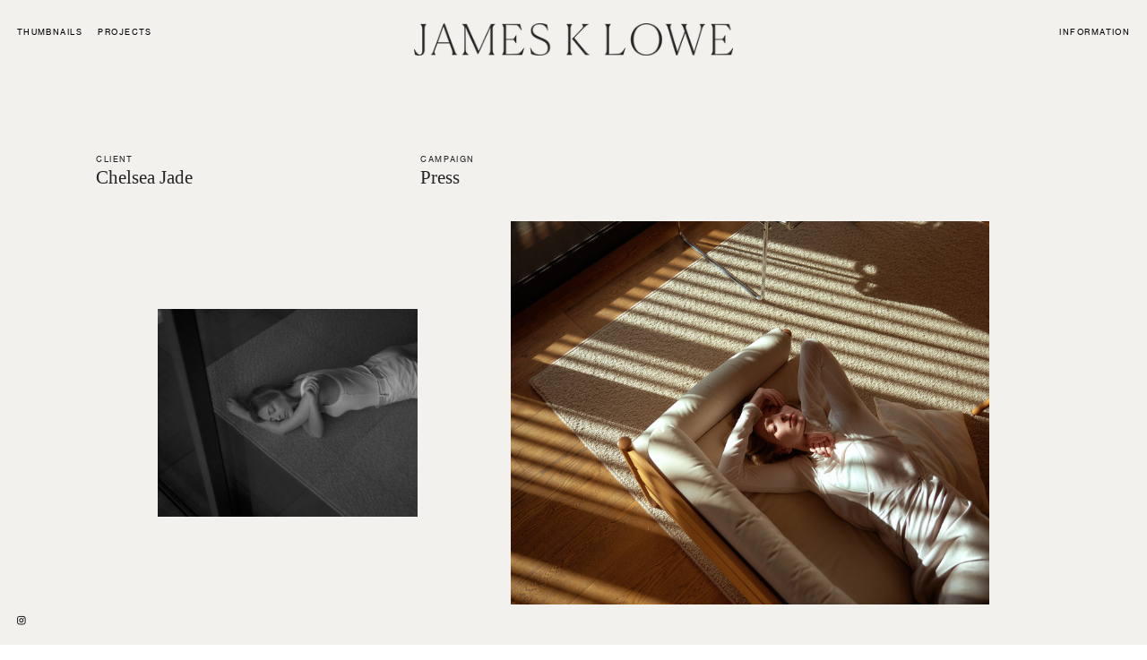

--- FILE ---
content_type: text/html; charset=UTF-8
request_url: https://jamesklowe.com/Chelsea-Jade
body_size: 42455
content:
<!DOCTYPE html>
<!-- 

        Running on cargo.site

-->
<html lang="en" data-predefined-style="true" data-css-presets="true" data-css-preset data-typography-preset>
	<head>
<script>
				var __cargo_context__ = 'live';
				var __cargo_js_ver__ = 'c=2837859173';
				var __cargo_maint__ = false;
				
				
			</script>
					<meta http-equiv="X-UA-Compatible" content="IE=edge,chrome=1">
		<meta http-equiv="Content-Type" content="text/html; charset=utf-8">
		<meta name="viewport" content="initial-scale=1.0, maximum-scale=1.0, user-scalable=no">
		
			<meta name="robots" content="index,follow">
		<title>Chelsea Jade — James K Lowe</title>
		<meta name="description" content="CLIENTChelsea Jade CAMPAIGNPress">
				<meta name="twitter:card" content="summary_large_image">
		<meta name="twitter:title" content="Chelsea Jade — James K Lowe">
		<meta name="twitter:description" content="CLIENTChelsea Jade CAMPAIGNPress">
		<meta name="twitter:image" content="https://freight.cargo.site/w/1200/i/12b729f50a3b83a0c40b2ab6756294c5feb8e9d58d6c2250a78c6ba667d15b86/Reebok_LM_0499.jpg">
		<meta property="og:locale" content="en_US">
		<meta property="og:title" content="Chelsea Jade — James K Lowe">
		<meta property="og:description" content="CLIENTChelsea Jade CAMPAIGNPress">
		<meta property="og:url" content="https://jamesklowe.com/Chelsea-Jade">
		<meta property="og:image" content="https://freight.cargo.site/w/1200/i/12b729f50a3b83a0c40b2ab6756294c5feb8e9d58d6c2250a78c6ba667d15b86/Reebok_LM_0499.jpg">
		<meta property="og:type" content="website">

		<link rel="preconnect" href="https://static.cargo.site" crossorigin>
		<link rel="preconnect" href="https://freight.cargo.site" crossorigin>

		<link rel="preconnect" href="https://fonts.gstatic.com" crossorigin>
				<link rel="preconnect" href="https://type.cargo.site" crossorigin>

		<!--<link rel="preload" href="https://static.cargo.site/assets/social/IconFont-Regular-0.9.3.woff2" as="font" type="font/woff" crossorigin>-->

		

		<link href="https://freight.cargo.site/t/original/i/085e11b82fb41dae442af23d04ec1782217cd0f5c00bf2b9f16c1c0c891e2a67/faviconj.ico" rel="shortcut icon">
		<link href="https://jamesklowe.com/rss" rel="alternate" type="application/rss+xml" title="James K Lowe feed">

		<link href="//fonts.googleapis.com/css?family=EB Garamond:400,400italic,500,500italic,700,700italic,800,800italic&c=2837859173&" id="" rel="stylesheet" type="text/css" />
<link href="https://jamesklowe.com/stylesheet?c=2837859173&1649223359" id="member_stylesheet" rel="stylesheet" type="text/css" />
<style id="">@font-face{font-family:Icons;src:url(https://static.cargo.site/assets/social/IconFont-Regular-0.9.3.woff2);unicode-range:U+E000-E15C,U+F0000,U+FE0E}@font-face{font-family:Icons;src:url(https://static.cargo.site/assets/social/IconFont-Regular-0.9.3.woff2);font-weight:240;unicode-range:U+E000-E15C,U+F0000,U+FE0E}@font-face{font-family:Icons;src:url(https://static.cargo.site/assets/social/IconFont-Regular-0.9.3.woff2);unicode-range:U+E000-E15C,U+F0000,U+FE0E;font-weight:400}@font-face{font-family:Icons;src:url(https://static.cargo.site/assets/social/IconFont-Regular-0.9.3.woff2);unicode-range:U+E000-E15C,U+F0000,U+FE0E;font-weight:600}@font-face{font-family:Icons;src:url(https://static.cargo.site/assets/social/IconFont-Regular-0.9.3.woff2);unicode-range:U+E000-E15C,U+F0000,U+FE0E;font-weight:800}@font-face{font-family:Icons;src:url(https://static.cargo.site/assets/social/IconFont-Regular-0.9.3.woff2);unicode-range:U+E000-E15C,U+F0000,U+FE0E;font-style:italic}@font-face{font-family:Icons;src:url(https://static.cargo.site/assets/social/IconFont-Regular-0.9.3.woff2);unicode-range:U+E000-E15C,U+F0000,U+FE0E;font-weight:200;font-style:italic}@font-face{font-family:Icons;src:url(https://static.cargo.site/assets/social/IconFont-Regular-0.9.3.woff2);unicode-range:U+E000-E15C,U+F0000,U+FE0E;font-weight:400;font-style:italic}@font-face{font-family:Icons;src:url(https://static.cargo.site/assets/social/IconFont-Regular-0.9.3.woff2);unicode-range:U+E000-E15C,U+F0000,U+FE0E;font-weight:600;font-style:italic}@font-face{font-family:Icons;src:url(https://static.cargo.site/assets/social/IconFont-Regular-0.9.3.woff2);unicode-range:U+E000-E15C,U+F0000,U+FE0E;font-weight:800;font-style:italic}body.iconfont-loading,body.iconfont-loading *{color:transparent!important}body{-moz-osx-font-smoothing:grayscale;-webkit-font-smoothing:antialiased;-webkit-text-size-adjust:none}body.no-scroll{overflow:hidden}/*!
 * Content
 */.page{word-wrap:break-word}:focus{outline:0}.pointer-events-none{pointer-events:none}.pointer-events-auto{pointer-events:auto}.pointer-events-none .page_content .audio-player,.pointer-events-none .page_content .shop_product,.pointer-events-none .page_content a,.pointer-events-none .page_content audio,.pointer-events-none .page_content button,.pointer-events-none .page_content details,.pointer-events-none .page_content iframe,.pointer-events-none .page_content img,.pointer-events-none .page_content input,.pointer-events-none .page_content video{pointer-events:auto}.pointer-events-none .page_content *>a,.pointer-events-none .page_content>a{position:relative}s *{text-transform:inherit}#toolset{position:fixed;bottom:10px;right:10px;z-index:8}.mobile #toolset,.template_site_inframe #toolset{display:none}#toolset a{display:block;height:24px;width:24px;margin:0;padding:0;text-decoration:none;background:rgba(0,0,0,.2)}#toolset a:hover{background:rgba(0,0,0,.8)}[data-adminview] #toolset a,[data-adminview] #toolset_admin a{background:rgba(0,0,0,.04);pointer-events:none;cursor:default}#toolset_admin a:active{background:rgba(0,0,0,.7)}#toolset_admin a svg>*{transform:scale(1.1) translate(0,-.5px);transform-origin:50% 50%}#toolset_admin a svg{pointer-events:none;width:100%!important;height:auto!important}#following-container{overflow:auto;-webkit-overflow-scrolling:touch}#following-container iframe{height:100%;width:100%;position:absolute;top:0;left:0;right:0;bottom:0}:root{--following-width:-400px;--following-animation-duration:450ms}@keyframes following-open{0%{transform:translateX(0)}100%{transform:translateX(var(--following-width))}}@keyframes following-open-inverse{0%{transform:translateX(0)}100%{transform:translateX(calc(-1 * var(--following-width)))}}@keyframes following-close{0%{transform:translateX(var(--following-width))}100%{transform:translateX(0)}}@keyframes following-close-inverse{0%{transform:translateX(calc(-1 * var(--following-width)))}100%{transform:translateX(0)}}body.animate-left{animation:following-open var(--following-animation-duration);animation-fill-mode:both;animation-timing-function:cubic-bezier(.24,1,.29,1)}#following-container.animate-left{animation:following-close-inverse var(--following-animation-duration);animation-fill-mode:both;animation-timing-function:cubic-bezier(.24,1,.29,1)}#following-container.animate-left #following-frame{animation:following-close var(--following-animation-duration);animation-fill-mode:both;animation-timing-function:cubic-bezier(.24,1,.29,1)}body.animate-right{animation:following-close var(--following-animation-duration);animation-fill-mode:both;animation-timing-function:cubic-bezier(.24,1,.29,1)}#following-container.animate-right{animation:following-open-inverse var(--following-animation-duration);animation-fill-mode:both;animation-timing-function:cubic-bezier(.24,1,.29,1)}#following-container.animate-right #following-frame{animation:following-open var(--following-animation-duration);animation-fill-mode:both;animation-timing-function:cubic-bezier(.24,1,.29,1)}.slick-slider{position:relative;display:block;-moz-box-sizing:border-box;box-sizing:border-box;-webkit-user-select:none;-moz-user-select:none;-ms-user-select:none;user-select:none;-webkit-touch-callout:none;-khtml-user-select:none;-ms-touch-action:pan-y;touch-action:pan-y;-webkit-tap-highlight-color:transparent}.slick-list{position:relative;display:block;overflow:hidden;margin:0;padding:0}.slick-list:focus{outline:0}.slick-list.dragging{cursor:pointer;cursor:hand}.slick-slider .slick-list,.slick-slider .slick-track{transform:translate3d(0,0,0);will-change:transform}.slick-track{position:relative;top:0;left:0;display:block}.slick-track:after,.slick-track:before{display:table;content:'';width:1px;height:1px;margin-top:-1px;margin-left:-1px}.slick-track:after{clear:both}.slick-loading .slick-track{visibility:hidden}.slick-slide{display:none;float:left;height:100%;min-height:1px}[dir=rtl] .slick-slide{float:right}.content .slick-slide img{display:inline-block}.content .slick-slide img:not(.image-zoom){cursor:pointer}.content .scrub .slick-list,.content .scrub .slick-slide img:not(.image-zoom){cursor:ew-resize}body.slideshow-scrub-dragging *{cursor:ew-resize!important}.content .slick-slide img:not([src]),.content .slick-slide img[src='']{width:100%;height:auto}.slick-slide.slick-loading img{display:none}.slick-slide.dragging img{pointer-events:none}.slick-initialized .slick-slide{display:block}.slick-loading .slick-slide{visibility:hidden}.slick-vertical .slick-slide{display:block;height:auto;border:1px solid transparent}.slick-arrow.slick-hidden{display:none}.slick-arrow{position:absolute;z-index:9;width:0;top:0;height:100%;cursor:pointer;will-change:opacity;-webkit-transition:opacity 333ms cubic-bezier(.4,0,.22,1);transition:opacity 333ms cubic-bezier(.4,0,.22,1)}.slick-arrow.hidden{opacity:0}.slick-arrow svg{position:absolute;width:36px;height:36px;top:0;left:0;right:0;bottom:0;margin:auto;transform:translate(.25px,.25px)}.slick-arrow svg.right-arrow{transform:translate(.25px,.25px) scaleX(-1)}.slick-arrow svg:active{opacity:.75}.slick-arrow svg .arrow-shape{fill:none!important;stroke:#fff;stroke-linecap:square}.slick-arrow svg .arrow-outline{fill:none!important;stroke-width:2.5px;stroke:rgba(0,0,0,.6);stroke-linecap:square}.slick-arrow.slick-next{right:0;text-align:right}.slick-next svg,.wallpaper-navigation .slick-next svg{margin-right:10px}.mobile .slick-next svg{margin-right:10px}.slick-arrow.slick-prev{text-align:left}.slick-prev svg,.wallpaper-navigation .slick-prev svg{margin-left:10px}.mobile .slick-prev svg{margin-left:10px}.loading_animation{display:none;vertical-align:middle;z-index:15;line-height:0;pointer-events:none;border-radius:100%}.loading_animation.hidden{display:none}.loading_animation.pulsing{opacity:0;display:inline-block;animation-delay:.1s;-webkit-animation-delay:.1s;-moz-animation-delay:.1s;animation-duration:12s;animation-iteration-count:infinite;animation:fade-pulse-in .5s ease-in-out;-moz-animation:fade-pulse-in .5s ease-in-out;-webkit-animation:fade-pulse-in .5s ease-in-out;-webkit-animation-fill-mode:forwards;-moz-animation-fill-mode:forwards;animation-fill-mode:forwards}.loading_animation.pulsing.no-delay{animation-delay:0s;-webkit-animation-delay:0s;-moz-animation-delay:0s}.loading_animation div{border-radius:100%}.loading_animation div svg{max-width:100%;height:auto}.loading_animation div,.loading_animation div svg{width:20px;height:20px}.loading_animation.full-width svg{width:100%;height:auto}.loading_animation.full-width.big svg{width:100px;height:100px}.loading_animation div svg>*{fill:#ccc}.loading_animation div{-webkit-animation:spin-loading 12s ease-out;-webkit-animation-iteration-count:infinite;-moz-animation:spin-loading 12s ease-out;-moz-animation-iteration-count:infinite;animation:spin-loading 12s ease-out;animation-iteration-count:infinite}.loading_animation.hidden{display:none}[data-backdrop] .loading_animation{position:absolute;top:15px;left:15px;z-index:99}.loading_animation.position-absolute.middle{top:calc(50% - 10px);left:calc(50% - 10px)}.loading_animation.position-absolute.topleft{top:0;left:0}.loading_animation.position-absolute.middleright{top:calc(50% - 10px);right:1rem}.loading_animation.position-absolute.middleleft{top:calc(50% - 10px);left:1rem}.loading_animation.gray div svg>*{fill:#999}.loading_animation.gray-dark div svg>*{fill:#666}.loading_animation.gray-darker div svg>*{fill:#555}.loading_animation.gray-light div svg>*{fill:#ccc}.loading_animation.white div svg>*{fill:rgba(255,255,255,.85)}.loading_animation.blue div svg>*{fill:#698fff}.loading_animation.inline{display:inline-block;margin-bottom:.5ex}.loading_animation.inline.left{margin-right:.5ex}@-webkit-keyframes fade-pulse-in{0%{opacity:0}50%{opacity:.5}100%{opacity:1}}@-moz-keyframes fade-pulse-in{0%{opacity:0}50%{opacity:.5}100%{opacity:1}}@keyframes fade-pulse-in{0%{opacity:0}50%{opacity:.5}100%{opacity:1}}@-webkit-keyframes pulsate{0%{opacity:1}50%{opacity:0}100%{opacity:1}}@-moz-keyframes pulsate{0%{opacity:1}50%{opacity:0}100%{opacity:1}}@keyframes pulsate{0%{opacity:1}50%{opacity:0}100%{opacity:1}}@-webkit-keyframes spin-loading{0%{transform:rotate(0)}9%{transform:rotate(1050deg)}18%{transform:rotate(-1090deg)}20%{transform:rotate(-1080deg)}23%{transform:rotate(-1080deg)}28%{transform:rotate(-1095deg)}29%{transform:rotate(-1065deg)}34%{transform:rotate(-1080deg)}35%{transform:rotate(-1050deg)}40%{transform:rotate(-1065deg)}41%{transform:rotate(-1035deg)}44%{transform:rotate(-1035deg)}47%{transform:rotate(-2160deg)}50%{transform:rotate(-2160deg)}56%{transform:rotate(45deg)}60%{transform:rotate(45deg)}80%{transform:rotate(6120deg)}100%{transform:rotate(0)}}@keyframes spin-loading{0%{transform:rotate(0)}9%{transform:rotate(1050deg)}18%{transform:rotate(-1090deg)}20%{transform:rotate(-1080deg)}23%{transform:rotate(-1080deg)}28%{transform:rotate(-1095deg)}29%{transform:rotate(-1065deg)}34%{transform:rotate(-1080deg)}35%{transform:rotate(-1050deg)}40%{transform:rotate(-1065deg)}41%{transform:rotate(-1035deg)}44%{transform:rotate(-1035deg)}47%{transform:rotate(-2160deg)}50%{transform:rotate(-2160deg)}56%{transform:rotate(45deg)}60%{transform:rotate(45deg)}80%{transform:rotate(6120deg)}100%{transform:rotate(0)}}[grid-row]{align-items:flex-start;box-sizing:border-box;display:-webkit-box;display:-webkit-flex;display:-ms-flexbox;display:flex;-webkit-flex-wrap:wrap;-ms-flex-wrap:wrap;flex-wrap:wrap}[grid-col]{box-sizing:border-box}[grid-row] [grid-col].empty:after{content:"\0000A0";cursor:text}body.mobile[data-adminview=content-editproject] [grid-row] [grid-col].empty:after{display:none}[grid-col=auto]{-webkit-box-flex:1;-webkit-flex:1;-ms-flex:1;flex:1}[grid-col=x12]{width:100%}[grid-col=x11]{width:50%}[grid-col=x10]{width:33.33%}[grid-col=x9]{width:25%}[grid-col=x8]{width:20%}[grid-col=x7]{width:16.666666667%}[grid-col=x6]{width:14.285714286%}[grid-col=x5]{width:12.5%}[grid-col=x4]{width:11.111111111%}[grid-col=x3]{width:10%}[grid-col=x2]{width:9.090909091%}[grid-col=x1]{width:8.333333333%}[grid-col="1"]{width:8.33333%}[grid-col="2"]{width:16.66667%}[grid-col="3"]{width:25%}[grid-col="4"]{width:33.33333%}[grid-col="5"]{width:41.66667%}[grid-col="6"]{width:50%}[grid-col="7"]{width:58.33333%}[grid-col="8"]{width:66.66667%}[grid-col="9"]{width:75%}[grid-col="10"]{width:83.33333%}[grid-col="11"]{width:91.66667%}[grid-col="12"]{width:100%}body.mobile [grid-responsive] [grid-col]{width:100%;-webkit-box-flex:none;-webkit-flex:none;-ms-flex:none;flex:none}[data-ce-host=true][contenteditable=true] [grid-pad]{pointer-events:none}[data-ce-host=true][contenteditable=true] [grid-pad]>*{pointer-events:auto}[grid-pad="0"]{padding:0}[grid-pad="0.25"]{padding:.125rem}[grid-pad="0.5"]{padding:.25rem}[grid-pad="0.75"]{padding:.375rem}[grid-pad="1"]{padding:.5rem}[grid-pad="1.25"]{padding:.625rem}[grid-pad="1.5"]{padding:.75rem}[grid-pad="1.75"]{padding:.875rem}[grid-pad="2"]{padding:1rem}[grid-pad="2.5"]{padding:1.25rem}[grid-pad="3"]{padding:1.5rem}[grid-pad="3.5"]{padding:1.75rem}[grid-pad="4"]{padding:2rem}[grid-pad="5"]{padding:2.5rem}[grid-pad="6"]{padding:3rem}[grid-pad="7"]{padding:3.5rem}[grid-pad="8"]{padding:4rem}[grid-pad="9"]{padding:4.5rem}[grid-pad="10"]{padding:5rem}[grid-gutter="0"]{margin:0}[grid-gutter="0.5"]{margin:-.25rem}[grid-gutter="1"]{margin:-.5rem}[grid-gutter="1.5"]{margin:-.75rem}[grid-gutter="2"]{margin:-1rem}[grid-gutter="2.5"]{margin:-1.25rem}[grid-gutter="3"]{margin:-1.5rem}[grid-gutter="3.5"]{margin:-1.75rem}[grid-gutter="4"]{margin:-2rem}[grid-gutter="5"]{margin:-2.5rem}[grid-gutter="6"]{margin:-3rem}[grid-gutter="7"]{margin:-3.5rem}[grid-gutter="8"]{margin:-4rem}[grid-gutter="10"]{margin:-5rem}[grid-gutter="12"]{margin:-6rem}[grid-gutter="14"]{margin:-7rem}[grid-gutter="16"]{margin:-8rem}[grid-gutter="18"]{margin:-9rem}[grid-gutter="20"]{margin:-10rem}small{max-width:100%;text-decoration:inherit}img:not([src]),img[src='']{outline:1px solid rgba(177,177,177,.4);outline-offset:-1px;content:url([data-uri])}img.image-zoom{cursor:-webkit-zoom-in;cursor:-moz-zoom-in;cursor:zoom-in}#imprimatur{color:#333;font-size:10px;font-family:-apple-system,BlinkMacSystemFont,"Segoe UI",Roboto,Oxygen,Ubuntu,Cantarell,"Open Sans","Helvetica Neue",sans-serif,"Sans Serif",Icons;/*!System*/position:fixed;opacity:.3;right:-28px;bottom:160px;transform:rotate(270deg);-ms-transform:rotate(270deg);-webkit-transform:rotate(270deg);z-index:8;text-transform:uppercase;color:#999;opacity:.5;padding-bottom:2px;text-decoration:none}.mobile #imprimatur{display:none}bodycopy cargo-link a{font-family:-apple-system,BlinkMacSystemFont,"Segoe UI",Roboto,Oxygen,Ubuntu,Cantarell,"Open Sans","Helvetica Neue",sans-serif,"Sans Serif",Icons;/*!System*/font-size:12px;font-style:normal;font-weight:400;transform:rotate(270deg);text-decoration:none;position:fixed!important;right:-27px;bottom:100px;text-decoration:none;letter-spacing:normal;background:0 0;border:0;border-bottom:0;outline:0}/*! PhotoSwipe Default UI CSS by Dmitry Semenov | photoswipe.com | MIT license */.pswp--has_mouse .pswp__button--arrow--left,.pswp--has_mouse .pswp__button--arrow--right,.pswp__ui{visibility:visible}.pswp--minimal--dark .pswp__top-bar,.pswp__button{background:0 0}.pswp,.pswp__bg,.pswp__container,.pswp__img--placeholder,.pswp__zoom-wrap,.quick-view-navigation{-webkit-backface-visibility:hidden}.pswp__button{cursor:pointer;opacity:1;-webkit-appearance:none;transition:opacity .2s;-webkit-box-shadow:none;box-shadow:none}.pswp__button-close>svg{top:10px;right:10px;margin-left:auto}.pswp--touch .quick-view-navigation{display:none}.pswp__ui{-webkit-font-smoothing:auto;opacity:1;z-index:1550}.quick-view-navigation{will-change:opacity;-webkit-transition:opacity 333ms cubic-bezier(.4,0,.22,1);transition:opacity 333ms cubic-bezier(.4,0,.22,1)}.quick-view-navigation .pswp__group .pswp__button{pointer-events:auto}.pswp__button>svg{position:absolute;width:36px;height:36px}.quick-view-navigation .pswp__group:active svg{opacity:.75}.pswp__button svg .shape-shape{fill:#fff}.pswp__button svg .shape-outline{fill:#000}.pswp__button-prev>svg{top:0;bottom:0;left:10px;margin:auto}.pswp__button-next>svg{top:0;bottom:0;right:10px;margin:auto}.quick-view-navigation .pswp__group .pswp__button-prev{position:absolute;left:0;top:0;width:0;height:100%}.quick-view-navigation .pswp__group .pswp__button-next{position:absolute;right:0;top:0;width:0;height:100%}.quick-view-navigation .close-button,.quick-view-navigation .left-arrow,.quick-view-navigation .right-arrow{transform:translate(.25px,.25px)}.quick-view-navigation .right-arrow{transform:translate(.25px,.25px) scaleX(-1)}.pswp__button svg .shape-outline{fill:transparent!important;stroke:#000;stroke-width:2.5px;stroke-linecap:square}.pswp__button svg .shape-shape{fill:transparent!important;stroke:#fff;stroke-width:1.5px;stroke-linecap:square}.pswp__bg,.pswp__scroll-wrap,.pswp__zoom-wrap{width:100%;position:absolute}.quick-view-navigation .pswp__group .pswp__button-close{margin:0}.pswp__container,.pswp__item,.pswp__zoom-wrap{right:0;bottom:0;top:0;position:absolute;left:0}.pswp__ui--hidden .pswp__button{opacity:.001}.pswp__ui--hidden .pswp__button,.pswp__ui--hidden .pswp__button *{pointer-events:none}.pswp .pswp__ui.pswp__ui--displaynone{display:none}.pswp__element--disabled{display:none!important}/*! PhotoSwipe main CSS by Dmitry Semenov | photoswipe.com | MIT license */.pswp{position:fixed;display:none;height:100%;width:100%;top:0;left:0;right:0;bottom:0;margin:auto;-ms-touch-action:none;touch-action:none;z-index:9999999;-webkit-text-size-adjust:100%;line-height:initial;letter-spacing:initial;outline:0}.pswp img{max-width:none}.pswp--zoom-disabled .pswp__img{cursor:default!important}.pswp--animate_opacity{opacity:.001;will-change:opacity;-webkit-transition:opacity 333ms cubic-bezier(.4,0,.22,1);transition:opacity 333ms cubic-bezier(.4,0,.22,1)}.pswp--open{display:block}.pswp--zoom-allowed .pswp__img{cursor:-webkit-zoom-in;cursor:-moz-zoom-in;cursor:zoom-in}.pswp--zoomed-in .pswp__img{cursor:-webkit-grab;cursor:-moz-grab;cursor:grab}.pswp--dragging .pswp__img{cursor:-webkit-grabbing;cursor:-moz-grabbing;cursor:grabbing}.pswp__bg{left:0;top:0;height:100%;opacity:0;transform:translateZ(0);will-change:opacity}.pswp__scroll-wrap{left:0;top:0;height:100%}.pswp__container,.pswp__zoom-wrap{-ms-touch-action:none;touch-action:none}.pswp__container,.pswp__img{-webkit-user-select:none;-moz-user-select:none;-ms-user-select:none;user-select:none;-webkit-tap-highlight-color:transparent;-webkit-touch-callout:none}.pswp__zoom-wrap{-webkit-transform-origin:left top;-ms-transform-origin:left top;transform-origin:left top;-webkit-transition:-webkit-transform 222ms cubic-bezier(.4,0,.22,1);transition:transform 222ms cubic-bezier(.4,0,.22,1)}.pswp__bg{-webkit-transition:opacity 222ms cubic-bezier(.4,0,.22,1);transition:opacity 222ms cubic-bezier(.4,0,.22,1)}.pswp--animated-in .pswp__bg,.pswp--animated-in .pswp__zoom-wrap{-webkit-transition:none;transition:none}.pswp--hide-overflow .pswp__scroll-wrap,.pswp--hide-overflow.pswp{overflow:hidden}.pswp__img{position:absolute;width:auto;height:auto;top:0;left:0}.pswp__img--placeholder--blank{background:#222}.pswp--ie .pswp__img{width:100%!important;height:auto!important;left:0;top:0}.pswp__ui--idle{opacity:0}.pswp__error-msg{position:absolute;left:0;top:50%;width:100%;text-align:center;font-size:14px;line-height:16px;margin-top:-8px;color:#ccc}.pswp__error-msg a{color:#ccc;text-decoration:underline}.pswp__error-msg{font-family:-apple-system,BlinkMacSystemFont,"Segoe UI",Roboto,Oxygen,Ubuntu,Cantarell,"Open Sans","Helvetica Neue",sans-serif}.quick-view.mouse-down .iframe-item{pointer-events:none!important}.quick-view-caption-positioner{pointer-events:none;width:100%;height:100%}.quick-view-caption-wrapper{margin:auto;position:absolute;bottom:0;left:0;right:0}.quick-view-horizontal-align-left .quick-view-caption-wrapper{margin-left:0}.quick-view-horizontal-align-right .quick-view-caption-wrapper{margin-right:0}[data-quick-view-caption]{transition:.1s opacity ease-in-out;position:absolute;bottom:0;left:0;right:0}.quick-view-horizontal-align-left [data-quick-view-caption]{text-align:left}.quick-view-horizontal-align-right [data-quick-view-caption]{text-align:right}.quick-view-caption{transition:.1s opacity ease-in-out}.quick-view-caption>*{display:inline-block}.quick-view-caption *{pointer-events:auto}.quick-view-caption.hidden{opacity:0}.shop_product .dropdown_wrapper{flex:0 0 100%;position:relative}.shop_product select{appearance:none;-moz-appearance:none;-webkit-appearance:none;outline:0;-webkit-font-smoothing:antialiased;-moz-osx-font-smoothing:grayscale;cursor:pointer;border-radius:0;white-space:nowrap;overflow:hidden!important;text-overflow:ellipsis}.shop_product select.dropdown::-ms-expand{display:none}.shop_product a{cursor:pointer;border-bottom:none;text-decoration:none}.shop_product a.out-of-stock{pointer-events:none}body.audio-player-dragging *{cursor:ew-resize!important}.audio-player{display:inline-flex;flex:1 0 calc(100% - 2px);width:calc(100% - 2px)}.audio-player .button{height:100%;flex:0 0 3.3rem;display:flex}.audio-player .separator{left:3.3rem;height:100%}.audio-player .buffer{width:0%;height:100%;transition:left .3s linear,width .3s linear}.audio-player.seeking .buffer{transition:left 0s,width 0s}.audio-player.seeking{user-select:none;-webkit-user-select:none;cursor:ew-resize}.audio-player.seeking *{user-select:none;-webkit-user-select:none;cursor:ew-resize}.audio-player .bar{overflow:hidden;display:flex;justify-content:space-between;align-content:center;flex-grow:1}.audio-player .progress{width:0%;height:100%;transition:width .3s linear}.audio-player.seeking .progress{transition:width 0s}.audio-player .pause,.audio-player .play{cursor:pointer;height:100%}.audio-player .note-icon{margin:auto 0;order:2;flex:0 1 auto}.audio-player .title{white-space:nowrap;overflow:hidden;text-overflow:ellipsis;pointer-events:none;user-select:none;padding:.5rem 0 .5rem 1rem;margin:auto auto auto 0;flex:0 3 auto;min-width:0;width:100%}.audio-player .total-time{flex:0 1 auto;margin:auto 0}.audio-player .current-time,.audio-player .play-text{flex:0 1 auto;margin:auto 0}.audio-player .stream-anim{user-select:none;margin:auto auto auto 0}.audio-player .stream-anim span{display:inline-block}.audio-player .buffer,.audio-player .current-time,.audio-player .note-svg,.audio-player .play-text,.audio-player .separator,.audio-player .total-time{user-select:none;pointer-events:none}.audio-player .buffer,.audio-player .play-text,.audio-player .progress{position:absolute}.audio-player,.audio-player .bar,.audio-player .button,.audio-player .current-time,.audio-player .note-icon,.audio-player .pause,.audio-player .play,.audio-player .total-time{position:relative}body.mobile .audio-player,body.mobile .audio-player *{-webkit-touch-callout:none}#standalone-admin-frame{border:0;width:400px;position:absolute;right:0;top:0;height:100vh;z-index:99}body[standalone-admin=true] #standalone-admin-frame{transform:translate(0,0)}body[standalone-admin=true] .main_container{width:calc(100% - 400px)}body[standalone-admin=false] #standalone-admin-frame{transform:translate(100%,0)}body[standalone-admin=false] .main_container{width:100%}.toggle_standaloneAdmin{position:fixed;top:0;right:400px;height:40px;width:40px;z-index:999;cursor:pointer;background-color:rgba(0,0,0,.4)}.toggle_standaloneAdmin:active{opacity:.7}body[standalone-admin=false] .toggle_standaloneAdmin{right:0}.toggle_standaloneAdmin *{color:#fff;fill:#fff}.toggle_standaloneAdmin svg{padding:6px;width:100%;height:100%;opacity:.85}body[standalone-admin=false] .toggle_standaloneAdmin #close,body[standalone-admin=true] .toggle_standaloneAdmin #backdropsettings{display:none}.toggle_standaloneAdmin>div{width:100%;height:100%}#admin_toggle_button{position:fixed;top:50%;transform:translate(0,-50%);right:400px;height:36px;width:12px;z-index:999;cursor:pointer;background-color:rgba(0,0,0,.09);padding-left:2px;margin-right:5px}#admin_toggle_button .bar{content:'';background:rgba(0,0,0,.09);position:fixed;width:5px;bottom:0;top:0;z-index:10}#admin_toggle_button:active{background:rgba(0,0,0,.065)}#admin_toggle_button *{color:#fff;fill:#fff}#admin_toggle_button svg{padding:0;width:16px;height:36px;margin-left:1px;opacity:1}#admin_toggle_button svg *{fill:#fff;opacity:1}#admin_toggle_button[data-state=closed] .toggle_admin_close{display:none}#admin_toggle_button[data-state=closed],#admin_toggle_button[data-state=closed] .toggle_admin_open{width:20px;cursor:pointer;margin:0}#admin_toggle_button[data-state=closed] svg{margin-left:2px}#admin_toggle_button[data-state=open] .toggle_admin_open{display:none}select,select *{text-rendering:auto!important}b b{font-weight:inherit}*{-webkit-box-sizing:border-box;-moz-box-sizing:border-box;box-sizing:border-box}customhtml>*{position:relative;z-index:10}body,html{min-height:100vh;margin:0;padding:0}html{touch-action:manipulation;position:relative;background-color:#fff}.main_container{min-height:100vh;width:100%;overflow:hidden}.container{display:-webkit-box;display:-webkit-flex;display:-moz-box;display:-ms-flexbox;display:flex;-webkit-flex-wrap:wrap;-moz-flex-wrap:wrap;-ms-flex-wrap:wrap;flex-wrap:wrap;max-width:100%;width:100%;overflow:visible}.container{align-items:flex-start;-webkit-align-items:flex-start}.page{z-index:2}.page ul li>text-limit{display:block}.content,.content_container,.pinned{-webkit-flex:1 0 auto;-moz-flex:1 0 auto;-ms-flex:1 0 auto;flex:1 0 auto;max-width:100%}.content_container{width:100%}.content_container.full_height{min-height:100vh}.page_background{position:absolute;top:0;left:0;width:100%;height:100%}.page_container{position:relative;overflow:visible;width:100%}.backdrop{position:absolute;top:0;z-index:1;width:100%;height:100%;max-height:100vh}.backdrop>div{position:absolute;top:0;left:0;width:100%;height:100%;-webkit-backface-visibility:hidden;backface-visibility:hidden;transform:translate3d(0,0,0);contain:strict}[data-backdrop].backdrop>div[data-overflowing]{max-height:100vh;position:absolute;top:0;left:0}body.mobile [split-responsive]{display:flex;flex-direction:column}body.mobile [split-responsive] .container{width:100%;order:2}body.mobile [split-responsive] .backdrop{position:relative;height:50vh;width:100%;order:1}body.mobile [split-responsive] [data-auxiliary].backdrop{position:absolute;height:50vh;width:100%;order:1}.page{position:relative;z-index:2}img[data-align=left]{float:left}img[data-align=right]{float:right}[data-rotation]{transform-origin:center center}.content .page_content:not([contenteditable=true]) [data-draggable]{pointer-events:auto!important;backface-visibility:hidden}.preserve-3d{-moz-transform-style:preserve-3d;transform-style:preserve-3d}.content .page_content:not([contenteditable=true]) [data-draggable] iframe{pointer-events:none!important}.dragging-active iframe{pointer-events:none!important}.content .page_content:not([contenteditable=true]) [data-draggable]:active{opacity:1}.content .scroll-transition-fade{transition:transform 1s ease-in-out,opacity .8s ease-in-out}.content .scroll-transition-fade.below-viewport{opacity:0;transform:translateY(40px)}.mobile.full_width .page_container:not([split-layout]) .container_width{width:100%}[data-view=pinned_bottom] .bottom_pin_invisibility{visibility:hidden}.pinned{position:relative;width:100%}.pinned .page_container.accommodate:not(.fixed):not(.overlay){z-index:2}.pinned .page_container.overlay{position:absolute;z-index:4}.pinned .page_container.overlay.fixed{position:fixed}.pinned .page_container.overlay.fixed .page{max-height:100vh;-webkit-overflow-scrolling:touch}.pinned .page_container.overlay.fixed .page.allow-scroll{overflow-y:auto;overflow-x:hidden}.pinned .page_container.overlay.fixed .page.allow-scroll{align-items:flex-start;-webkit-align-items:flex-start}.pinned .page_container .page.allow-scroll::-webkit-scrollbar{width:0;background:0 0;display:none}.pinned.pinned_top .page_container.overlay{left:0;top:0}.pinned.pinned_bottom .page_container.overlay{left:0;bottom:0}div[data-container=set]:empty{margin-top:1px}.thumbnails{position:relative;z-index:1}[thumbnails=grid]{align-items:baseline}[thumbnails=justify] .thumbnail{box-sizing:content-box}[thumbnails][data-padding-zero] .thumbnail{margin-bottom:-1px}[thumbnails=montessori] .thumbnail{pointer-events:auto;position:absolute}[thumbnails] .thumbnail>a{display:block;text-decoration:none}[thumbnails=montessori]{height:0}[thumbnails][data-resizing],[thumbnails][data-resizing] *{cursor:nwse-resize}[thumbnails] .thumbnail .resize-handle{cursor:nwse-resize;width:26px;height:26px;padding:5px;position:absolute;opacity:.75;right:-1px;bottom:-1px;z-index:100}[thumbnails][data-resizing] .resize-handle{display:none}[thumbnails] .thumbnail .resize-handle svg{position:absolute;top:0;left:0}[thumbnails] .thumbnail .resize-handle:hover{opacity:1}[data-can-move].thumbnail .resize-handle svg .resize_path_outline{fill:#fff}[data-can-move].thumbnail .resize-handle svg .resize_path{fill:#000}[thumbnails=montessori] .thumbnail_sizer{height:0;width:100%;position:relative;padding-bottom:100%;pointer-events:none}[thumbnails] .thumbnail img{display:block;min-height:3px;margin-bottom:0}[thumbnails] .thumbnail img:not([src]),img[src=""]{margin:0!important;width:100%;min-height:3px;height:100%!important;position:absolute}[aspect-ratio="1x1"].thumb_image{height:0;padding-bottom:100%;overflow:hidden}[aspect-ratio="4x3"].thumb_image{height:0;padding-bottom:75%;overflow:hidden}[aspect-ratio="16x9"].thumb_image{height:0;padding-bottom:56.25%;overflow:hidden}[thumbnails] .thumb_image{width:100%;position:relative}[thumbnails][thumbnail-vertical-align=top]{align-items:flex-start}[thumbnails][thumbnail-vertical-align=middle]{align-items:center}[thumbnails][thumbnail-vertical-align=bottom]{align-items:baseline}[thumbnails][thumbnail-horizontal-align=left]{justify-content:flex-start}[thumbnails][thumbnail-horizontal-align=middle]{justify-content:center}[thumbnails][thumbnail-horizontal-align=right]{justify-content:flex-end}.thumb_image.default_image>svg{position:absolute;top:0;left:0;bottom:0;right:0;width:100%;height:100%}.thumb_image.default_image{outline:1px solid #ccc;outline-offset:-1px;position:relative}.mobile.full_width [data-view=Thumbnail] .thumbnails_width{width:100%}.content [data-draggable] a:active,.content [data-draggable] img:active{opacity:initial}.content .draggable-dragging{opacity:initial}[data-draggable].draggable_visible{visibility:visible}[data-draggable].draggable_hidden{visibility:hidden}.gallery_card [data-draggable],.marquee [data-draggable]{visibility:inherit}[data-draggable]{visibility:visible;background-color:rgba(0,0,0,.003)}#site_menu_panel_container .image-gallery:not(.initialized){height:0;padding-bottom:100%;min-height:initial}.image-gallery:not(.initialized){min-height:100vh;visibility:hidden;width:100%}.image-gallery .gallery_card img{display:block;width:100%;height:auto}.image-gallery .gallery_card{transform-origin:center}.image-gallery .gallery_card.dragging{opacity:.1;transform:initial!important}.image-gallery:not([image-gallery=slideshow]) .gallery_card iframe:only-child,.image-gallery:not([image-gallery=slideshow]) .gallery_card video:only-child{width:100%;height:100%;top:0;left:0;position:absolute}.image-gallery[image-gallery=slideshow] .gallery_card video[muted][autoplay]:not([controls]),.image-gallery[image-gallery=slideshow] .gallery_card video[muted][data-autoplay]:not([controls]){pointer-events:none}.image-gallery [image-gallery-pad="0"] video:only-child{object-fit:cover;height:calc(100% + 1px)}div.image-gallery>a,div.image-gallery>iframe,div.image-gallery>img,div.image-gallery>video{display:none}[image-gallery-row]{align-items:flex-start;box-sizing:border-box;display:-webkit-box;display:-webkit-flex;display:-ms-flexbox;display:flex;-webkit-flex-wrap:wrap;-ms-flex-wrap:wrap;flex-wrap:wrap}.image-gallery .gallery_card_image{width:100%;position:relative}[data-predefined-style=true] .image-gallery a.gallery_card{display:block;border:none}[image-gallery-col]{box-sizing:border-box}[image-gallery-col=x12]{width:100%}[image-gallery-col=x11]{width:50%}[image-gallery-col=x10]{width:33.33%}[image-gallery-col=x9]{width:25%}[image-gallery-col=x8]{width:20%}[image-gallery-col=x7]{width:16.666666667%}[image-gallery-col=x6]{width:14.285714286%}[image-gallery-col=x5]{width:12.5%}[image-gallery-col=x4]{width:11.111111111%}[image-gallery-col=x3]{width:10%}[image-gallery-col=x2]{width:9.090909091%}[image-gallery-col=x1]{width:8.333333333%}.content .page_content [image-gallery-pad].image-gallery{pointer-events:none}.content .page_content [image-gallery-pad].image-gallery .gallery_card_image>*,.content .page_content [image-gallery-pad].image-gallery .gallery_image_caption{pointer-events:auto}.content .page_content [image-gallery-pad="0"]{padding:0}.content .page_content [image-gallery-pad="0.25"]{padding:.125rem}.content .page_content [image-gallery-pad="0.5"]{padding:.25rem}.content .page_content [image-gallery-pad="0.75"]{padding:.375rem}.content .page_content [image-gallery-pad="1"]{padding:.5rem}.content .page_content [image-gallery-pad="1.25"]{padding:.625rem}.content .page_content [image-gallery-pad="1.5"]{padding:.75rem}.content .page_content [image-gallery-pad="1.75"]{padding:.875rem}.content .page_content [image-gallery-pad="2"]{padding:1rem}.content .page_content [image-gallery-pad="2.5"]{padding:1.25rem}.content .page_content [image-gallery-pad="3"]{padding:1.5rem}.content .page_content [image-gallery-pad="3.5"]{padding:1.75rem}.content .page_content [image-gallery-pad="4"]{padding:2rem}.content .page_content [image-gallery-pad="5"]{padding:2.5rem}.content .page_content [image-gallery-pad="6"]{padding:3rem}.content .page_content [image-gallery-pad="7"]{padding:3.5rem}.content .page_content [image-gallery-pad="8"]{padding:4rem}.content .page_content [image-gallery-pad="9"]{padding:4.5rem}.content .page_content [image-gallery-pad="10"]{padding:5rem}.content .page_content [image-gallery-gutter="0"]{margin:0}.content .page_content [image-gallery-gutter="0.5"]{margin:-.25rem}.content .page_content [image-gallery-gutter="1"]{margin:-.5rem}.content .page_content [image-gallery-gutter="1.5"]{margin:-.75rem}.content .page_content [image-gallery-gutter="2"]{margin:-1rem}.content .page_content [image-gallery-gutter="2.5"]{margin:-1.25rem}.content .page_content [image-gallery-gutter="3"]{margin:-1.5rem}.content .page_content [image-gallery-gutter="3.5"]{margin:-1.75rem}.content .page_content [image-gallery-gutter="4"]{margin:-2rem}.content .page_content [image-gallery-gutter="5"]{margin:-2.5rem}.content .page_content [image-gallery-gutter="6"]{margin:-3rem}.content .page_content [image-gallery-gutter="7"]{margin:-3.5rem}.content .page_content [image-gallery-gutter="8"]{margin:-4rem}.content .page_content [image-gallery-gutter="10"]{margin:-5rem}.content .page_content [image-gallery-gutter="12"]{margin:-6rem}.content .page_content [image-gallery-gutter="14"]{margin:-7rem}.content .page_content [image-gallery-gutter="16"]{margin:-8rem}.content .page_content [image-gallery-gutter="18"]{margin:-9rem}.content .page_content [image-gallery-gutter="20"]{margin:-10rem}[image-gallery=slideshow]:not(.initialized)>*{min-height:1px;opacity:0;min-width:100%}[image-gallery=slideshow][data-constrained-by=height] [image-gallery-vertical-align].slick-track{align-items:flex-start}[image-gallery=slideshow] img.image-zoom:active{opacity:initial}[image-gallery=slideshow].slick-initialized .gallery_card{pointer-events:none}[image-gallery=slideshow].slick-initialized .gallery_card.slick-current{pointer-events:auto}[image-gallery=slideshow] .gallery_card:not(.has_caption){line-height:0}.content .page_content [image-gallery=slideshow].image-gallery>*{pointer-events:auto}.content [image-gallery=slideshow].image-gallery.slick-initialized .gallery_card{overflow:hidden;margin:0;display:flex;flex-flow:row wrap;flex-shrink:0}.content [image-gallery=slideshow].image-gallery.slick-initialized .gallery_card.slick-current{overflow:visible}[image-gallery=slideshow] .gallery_image_caption{opacity:1;transition:opacity .3s;-webkit-transition:opacity .3s;width:100%;margin-left:auto;margin-right:auto;clear:both}[image-gallery-horizontal-align=left] .gallery_image_caption{text-align:left}[image-gallery-horizontal-align=middle] .gallery_image_caption{text-align:center}[image-gallery-horizontal-align=right] .gallery_image_caption{text-align:right}[image-gallery=slideshow][data-slideshow-in-transition] .gallery_image_caption{opacity:0;transition:opacity .3s;-webkit-transition:opacity .3s}[image-gallery=slideshow] .gallery_card_image{width:initial;margin:0;display:inline-block}[image-gallery=slideshow] .gallery_card img{margin:0;display:block}[image-gallery=slideshow][data-exploded]{align-items:flex-start;box-sizing:border-box;display:-webkit-box;display:-webkit-flex;display:-ms-flexbox;display:flex;-webkit-flex-wrap:wrap;-ms-flex-wrap:wrap;flex-wrap:wrap;justify-content:flex-start;align-content:flex-start}[image-gallery=slideshow][data-exploded] .gallery_card{padding:1rem;width:16.666%}[image-gallery=slideshow][data-exploded] .gallery_card_image{height:0;display:block;width:100%}[image-gallery=grid]{align-items:baseline}[image-gallery=grid] .gallery_card.has_caption .gallery_card_image{display:block}[image-gallery=grid] [image-gallery-pad="0"].gallery_card{margin-bottom:-1px}[image-gallery=grid] .gallery_card img{margin:0}[image-gallery=columns] .gallery_card img{margin:0}[image-gallery=justify]{align-items:flex-start}[image-gallery=justify] .gallery_card img{margin:0}[image-gallery=montessori][image-gallery-row]{display:block}[image-gallery=montessori] a.gallery_card,[image-gallery=montessori] div.gallery_card{position:absolute;pointer-events:auto}[image-gallery=montessori][data-can-move] .gallery_card,[image-gallery=montessori][data-can-move] .gallery_card .gallery_card_image,[image-gallery=montessori][data-can-move] .gallery_card .gallery_card_image>*{cursor:move}[image-gallery=montessori]{position:relative;height:0}[image-gallery=freeform] .gallery_card{position:relative}[image-gallery=freeform] [image-gallery-pad="0"].gallery_card{margin-bottom:-1px}[image-gallery-vertical-align]{display:flex;flex-flow:row wrap}[image-gallery-vertical-align].slick-track{display:flex;flex-flow:row nowrap}.image-gallery .slick-list{margin-bottom:-.3px}[image-gallery-vertical-align=top]{align-content:flex-start;align-items:flex-start}[image-gallery-vertical-align=middle]{align-items:center;align-content:center}[image-gallery-vertical-align=bottom]{align-content:flex-end;align-items:flex-end}[image-gallery-horizontal-align=left]{justify-content:flex-start}[image-gallery-horizontal-align=middle]{justify-content:center}[image-gallery-horizontal-align=right]{justify-content:flex-end}.image-gallery[data-resizing],.image-gallery[data-resizing] *{cursor:nwse-resize!important}.image-gallery .gallery_card .resize-handle,.image-gallery .gallery_card .resize-handle *{cursor:nwse-resize!important}.image-gallery .gallery_card .resize-handle{width:26px;height:26px;padding:5px;position:absolute;opacity:.75;right:-1px;bottom:-1px;z-index:10}.image-gallery[data-resizing] .resize-handle{display:none}.image-gallery .gallery_card .resize-handle svg{cursor:nwse-resize!important;position:absolute;top:0;left:0}.image-gallery .gallery_card .resize-handle:hover{opacity:1}[data-can-move].gallery_card .resize-handle svg .resize_path_outline{fill:#fff}[data-can-move].gallery_card .resize-handle svg .resize_path{fill:#000}[image-gallery=montessori] .thumbnail_sizer{height:0;width:100%;position:relative;padding-bottom:100%;pointer-events:none}#site_menu_button{display:block;text-decoration:none;pointer-events:auto;z-index:9;vertical-align:top;cursor:pointer;box-sizing:content-box;font-family:Icons}#site_menu_button.custom_icon{padding:0;line-height:0}#site_menu_button.custom_icon img{width:100%;height:auto}#site_menu_wrapper.disabled #site_menu_button{display:none}#site_menu_wrapper.mobile_only #site_menu_button{display:none}body.mobile #site_menu_wrapper.mobile_only:not(.disabled) #site_menu_button:not(.active){display:block}#site_menu_panel_container[data-type=cargo_menu] #site_menu_panel{display:block;position:fixed;top:0;right:0;bottom:0;left:0;z-index:10;cursor:default}.site_menu{pointer-events:auto;position:absolute;z-index:11;top:0;bottom:0;line-height:0;max-width:400px;min-width:300px;font-size:20px;text-align:left;background:rgba(20,20,20,.95);padding:20px 30px 90px 30px;overflow-y:auto;overflow-x:hidden;display:-webkit-box;display:-webkit-flex;display:-ms-flexbox;display:flex;-webkit-box-orient:vertical;-webkit-box-direction:normal;-webkit-flex-direction:column;-ms-flex-direction:column;flex-direction:column;-webkit-box-pack:start;-webkit-justify-content:flex-start;-ms-flex-pack:start;justify-content:flex-start}body.mobile #site_menu_wrapper .site_menu{-webkit-overflow-scrolling:touch;min-width:auto;max-width:100%;width:100%;padding:20px}#site_menu_wrapper[data-sitemenu-position=bottom-left] #site_menu,#site_menu_wrapper[data-sitemenu-position=top-left] #site_menu{left:0}#site_menu_wrapper[data-sitemenu-position=bottom-right] #site_menu,#site_menu_wrapper[data-sitemenu-position=top-right] #site_menu{right:0}#site_menu_wrapper[data-type=page] .site_menu{right:0;left:0;width:100%;padding:0;margin:0;background:0 0}.site_menu_wrapper.open .site_menu{display:block}.site_menu div{display:block}.site_menu a{text-decoration:none;display:inline-block;color:rgba(255,255,255,.75);max-width:100%;overflow:hidden;white-space:nowrap;text-overflow:ellipsis;line-height:1.4}.site_menu div a.active{color:rgba(255,255,255,.4)}.site_menu div.set-link>a{font-weight:700}.site_menu div.hidden{display:none}.site_menu .close{display:block;position:absolute;top:0;right:10px;font-size:60px;line-height:50px;font-weight:200;color:rgba(255,255,255,.4);cursor:pointer;user-select:none}#site_menu_panel_container .page_container{position:relative;overflow:hidden;background:0 0;z-index:2}#site_menu_panel_container .site_menu_page_wrapper{position:fixed;top:0;left:0;overflow-y:auto;-webkit-overflow-scrolling:touch;height:100%;width:100%;z-index:100}#site_menu_panel_container .site_menu_page_wrapper .backdrop{pointer-events:none}#site_menu_panel_container #site_menu_page_overlay{position:fixed;top:0;right:0;bottom:0;left:0;cursor:default;z-index:1}#shop_button{display:block;text-decoration:none;pointer-events:auto;z-index:9;vertical-align:top;cursor:pointer;box-sizing:content-box;font-family:Icons}#shop_button.custom_icon{padding:0;line-height:0}#shop_button.custom_icon img{width:100%;height:auto}#shop_button.disabled{display:none}.loading[data-loading]{display:none;position:fixed;bottom:8px;left:8px;z-index:100}.new_site_button_wrapper{font-size:1.8rem;font-weight:400;color:rgba(0,0,0,.85);font-family:-apple-system,BlinkMacSystemFont,'Segoe UI',Roboto,Oxygen,Ubuntu,Cantarell,'Open Sans','Helvetica Neue',sans-serif,'Sans Serif',Icons;font-style:normal;line-height:1.4;color:#fff;position:fixed;bottom:0;right:0;z-index:999}body.template_site #toolset{display:none!important}body.mobile .new_site_button{display:none}.new_site_button{display:flex;height:44px;cursor:pointer}.new_site_button .plus{width:44px;height:100%}.new_site_button .plus svg{width:100%;height:100%}.new_site_button .plus svg line{stroke:#000;stroke-width:2px}.new_site_button .plus:after,.new_site_button .plus:before{content:'';width:30px;height:2px}.new_site_button .text{background:#0fce83;display:none;padding:7.5px 15px 7.5px 15px;height:100%;font-size:20px;color:#222}.new_site_button:active{opacity:.8}.new_site_button.show_full .text{display:block}.new_site_button.show_full .plus{display:none}html:not(.admin-wrapper) .template_site #confirm_modal [data-progress] .progress-indicator:after{content:'Generating Site...';padding:7.5px 15px;right:-200px;color:#000}bodycopy svg.marker-overlay,bodycopy svg.marker-overlay *{transform-origin:0 0;-webkit-transform-origin:0 0;box-sizing:initial}bodycopy svg#svgroot{box-sizing:initial}bodycopy svg.marker-overlay{padding:inherit;position:absolute;left:0;top:0;width:100%;height:100%;min-height:1px;overflow:visible;pointer-events:none;z-index:999}bodycopy svg.marker-overlay *{pointer-events:initial}bodycopy svg.marker-overlay text{letter-spacing:initial}bodycopy svg.marker-overlay a{cursor:pointer}.marquee:not(.torn-down){overflow:hidden;width:100%;position:relative;padding-bottom:.25em;padding-top:.25em;margin-bottom:-.25em;margin-top:-.25em;contain:layout}.marquee .marquee_contents{will-change:transform;display:flex;flex-direction:column}.marquee[behavior][direction].torn-down{white-space:normal}.marquee[behavior=bounce] .marquee_contents{display:block;float:left;clear:both}.marquee[behavior=bounce] .marquee_inner{display:block}.marquee[behavior=bounce][direction=vertical] .marquee_contents{width:100%}.marquee[behavior=bounce][direction=diagonal] .marquee_inner:last-child,.marquee[behavior=bounce][direction=vertical] .marquee_inner:last-child{position:relative;visibility:hidden}.marquee[behavior=bounce][direction=horizontal],.marquee[behavior=scroll][direction=horizontal]{white-space:pre}.marquee[behavior=scroll][direction=horizontal] .marquee_contents{display:inline-flex;white-space:nowrap;min-width:100%}.marquee[behavior=scroll][direction=horizontal] .marquee_inner{min-width:100%}.marquee[behavior=scroll] .marquee_inner:first-child{will-change:transform;position:absolute;width:100%;top:0;left:0}.cycle{display:none}</style>
<script type="text/json" data-set="defaults" >{"current_offset":0,"current_page":1,"cargo_url":"jamesklowe","is_domain":true,"is_mobile":false,"is_tablet":false,"is_phone":false,"api_path":"https:\/\/jamesklowe.com\/_api","is_editor":false,"is_template":false,"is_direct_link":true,"direct_link_pid":24451914}</script>
<script type="text/json" data-set="DisplayOptions" >{"user_id":233516,"pagination_count":24,"title_in_project":true,"disable_project_scroll":false,"learning_cargo_seen":true,"resource_url":null,"use_sets":null,"sets_are_clickable":null,"set_links_position":null,"sticky_pages":null,"total_projects":0,"slideshow_responsive":false,"slideshow_thumbnails_header":true,"layout_options":{"content_position":"center_cover","content_width":"100","content_margin":"5","main_margin":"1.7","text_alignment":"text_center","vertical_position":"vertical_top","bgcolor":"#f3f1ed","WebFontConfig":{"google":{"families":{"EB Garamond":{"variants":["400","400italic","500","500italic","700","700italic","800","800italic"]}}},"cargo":{"families":{"Freight Text":{"variants":["n4","i4","n7","i7"]},"Neue Haas Grotesk":{"variants":["n4","i4","n5","i5","n7","i7"]}}},"system":{"families":{"-apple-system":{"variants":["n4"]}}}},"links_orientation":"links_horizontal","viewport_size":"phone","mobile_zoom":"17","mobile_view":"desktop","mobile_padding":"-3.9","mobile_formatting":false,"width_unit":"rem","text_width":"66","is_feed":false,"limit_vertical_images":false,"image_zoom":true,"mobile_images_full_width":true,"responsive_columns":"1","responsive_thumbnails_padding":"0.7","enable_sitemenu":false,"sitemenu_mobileonly":false,"menu_position":"top-left","sitemenu_option":"cargo_menu","responsive_row_height":"75","advanced_padding_enabled":false,"main_margin_top":"1.7","main_margin_right":"1.7","main_margin_bottom":"1.7","main_margin_left":"1.7","mobile_pages_full_width":true,"scroll_transition":true,"image_full_zoom":false,"quick_view_height":"100","quick_view_width":"100","quick_view_alignment":"quick_view_center_center","advanced_quick_view_padding_enabled":false,"quick_view_padding":"2.5","quick_view_padding_top":"2.5","quick_view_padding_bottom":"2.5","quick_view_padding_left":"2.5","quick_view_padding_right":"2.5","quick_content_alignment":"quick_content_center_center","close_quick_view_on_scroll":true,"show_quick_view_ui":true,"quick_view_bgcolor":"","quick_view_caption":false},"element_sort":{"no-group":[{"name":"Navigation","isActive":true},{"name":"Header Text","isActive":true},{"name":"Content","isActive":true},{"name":"Header Image","isActive":false}]},"site_menu_options":{"display_type":"page","enable":true,"mobile_only":true,"position":"bottom-right","single_page_id":6259373,"icon":"\ue133","show_homepage":true,"single_page_url":"Menu","custom_icon":false},"ecommerce_options":{"enable_ecommerce_button":false,"shop_button_position":"top-right","shop_icon":"text","custom_icon":false,"shop_icon_text":"Cart &lt;(#)&gt;","icon":"","enable_geofencing":false,"enabled_countries":["AF","AX","AL","DZ","AS","AD","AO","AI","AQ","AG","AR","AM","AW","AU","AT","AZ","BS","BH","BD","BB","BY","BE","BZ","BJ","BM","BT","BO","BQ","BA","BW","BV","BR","IO","BN","BG","BF","BI","KH","CM","CA","CV","KY","CF","TD","CL","CN","CX","CC","CO","KM","CG","CD","CK","CR","CI","HR","CU","CW","CY","CZ","DK","DJ","DM","DO","EC","EG","SV","GQ","ER","EE","ET","FK","FO","FJ","FI","FR","GF","PF","TF","GA","GM","GE","DE","GH","GI","GR","GL","GD","GP","GU","GT","GG","GN","GW","GY","HT","HM","VA","HN","HK","HU","IS","IN","ID","IR","IQ","IE","IM","IL","IT","JM","JP","JE","JO","KZ","KE","KI","KP","KR","KW","KG","LA","LV","LB","LS","LR","LY","LI","LT","LU","MO","MK","MG","MW","MY","MV","ML","MT","MH","MQ","MR","MU","YT","MX","FM","MD","MC","MN","ME","MS","MA","MZ","MM","NA","NR","NP","NL","NC","NZ","NI","NE","NG","NU","NF","MP","NO","OM","PK","PW","PS","PA","PG","PY","PE","PH","PN","PL","PT","PR","QA","RE","RO","RU","RW","BL","SH","KN","LC","MF","PM","VC","WS","SM","ST","SA","SN","RS","SC","SL","SG","SX","SK","SI","SB","SO","ZA","GS","SS","ES","LK","SD","SR","SJ","SZ","SE","CH","SY","TW","TJ","TZ","TH","TL","TG","TK","TO","TT","TN","TR","TM","TC","TV","UG","UA","AE","GB","US","UM","UY","UZ","VU","VE","VN","VG","VI","WF","EH","YE","ZM","ZW"]}}</script>
<script type="text/json" data-set="Site" >{"id":"233516","direct_link":"https:\/\/jamesklowe.com","display_url":"jamesklowe.com","site_url":"jamesklowe","account_shop_id":null,"has_ecommerce":false,"has_shop":false,"ecommerce_key_public":null,"cargo_spark_button":false,"following_url":null,"website_title":"James K Lowe","meta_tags":"","meta_description":"","meta_head":"","homepage_id":"6259841","css_url":"https:\/\/jamesklowe.com\/stylesheet","rss_url":"https:\/\/jamesklowe.com\/rss","js_url":"\/_jsapps\/design\/design.js","favicon_url":"https:\/\/freight.cargo.site\/t\/original\/i\/085e11b82fb41dae442af23d04ec1782217cd0f5c00bf2b9f16c1c0c891e2a67\/faviconj.ico","home_url":"https:\/\/cargo.site","auth_url":"https:\/\/cargo.site","profile_url":null,"profile_width":0,"profile_height":0,"social_image_url":"https:\/\/freight.cargo.site\/i\/cbd555e4a4571e087f84570774bdabf849d61791a5bcb328f690aa1dce75af67\/james_newwebsite_04.jpg","social_width":1200,"social_height":876,"social_description":"James K Lowe \u2013 Represented by Loupe and Curious Films","social_has_image":true,"social_has_description":true,"site_menu_icon":null,"site_menu_has_image":false,"custom_html":"<customhtml><!-- Global site tag (gtag.js) - Google Analytics -->\n<script async src=\"https:\/\/www.googletagmanager.com\/gtag\/js?id=UA-22704943-1\"><\/script>\n<script>\n  window.dataLayer = window.dataLayer || [];\n  function gtag(){dataLayer.push(arguments);}\n  gtag('js', new Date());\n\n  gtag('config', 'UA-22704943-1');\n<\/script>\n\n<meta name=\"google-site-verification\" content=\"XQo0oEwu_mAu1NIjbQhDebls__NEhsOR2vLRQZvjTrQ\" \/><\/customhtml>","filter":null,"is_editor":false,"use_hi_res":false,"hiq":null,"progenitor_site":"scroll","files":{"OB.HD-1080p-low.mp4":"https:\/\/files.cargocollective.com\/c233516\/OB.HD-1080p-low.mp4?1705084469","Canela-Thin.woff":"https:\/\/files.cargocollective.com\/c233516\/Canela-Thin.woff?1546406848","Canela-Thin.otf":"https:\/\/files.cargocollective.com\/c233516\/Canela-Thin.otf?1546406633"},"resource_url":"jamesklowe.com\/_api\/v0\/site\/233516"}</script>
<script type="text/json" data-set="ScaffoldingData" >{"id":0,"title":"James K Lowe","project_url":0,"set_id":0,"is_homepage":false,"pin":false,"is_set":true,"in_nav":false,"stack":false,"sort":0,"index":0,"page_count":2,"pin_position":null,"thumbnail_options":null,"pages":[{"id":6260710,"title":"Home","project_url":"Home","set_id":0,"is_homepage":false,"pin":false,"is_set":true,"in_nav":false,"stack":true,"sort":1,"index":0,"page_count":0,"pin_position":null,"thumbnail_options":null,"pages":[{"id":6259841,"site_id":233516,"project_url":"index","direct_link":"https:\/\/jamesklowe.com\/index","type":"page","title":"index","title_no_html":"index","tags":"","display":false,"pin":false,"pin_options":{},"in_nav":false,"is_homepage":true,"backdrop_enabled":false,"is_set":false,"stack":false,"excerpt":"","content":"<div class=\"image-gallery\" data-gallery=\"%7B%22mode_id%22%3A2%2C%22gallery_instance_id%22%3A34%2C%22name%22%3A%22Columns%22%2C%22path%22%3A%22columns%22%2C%22data%22%3A%7B%22column_size%22%3A8%2C%22columns%22%3A%225%22%2C%22image_padding%22%3A%226%22%2C%22responsive%22%3Atrue%2C%22mobile_data%22%3A%7B%22columns%22%3A2%2C%22column_size%22%3A11%2C%22image_padding%22%3A1%2C%22separate_mobile_view%22%3Afalse%7D%2C%22meta_data%22%3A%7B%7D%2C%22captions%22%3Atrue%7D%7D\">\n<img width=\"2035\" height=\"2500\" width_o=\"2035\" height_o=\"2500\" data-src=\"https:\/\/freight.cargo.site\/t\/original\/i\/fd5dee288d7581d722f4df278388adfe2997612b0765fe0023775757aac89c53\/01.JKL--010.jpg\" data-mid=\"117801002\" border=\"0\" \/>\n<img width=\"1600\" height=\"2000\" width_o=\"1600\" height_o=\"2000\" data-src=\"https:\/\/freight.cargo.site\/t\/original\/i\/8f0f15046eac4da3911f8db5d97a8c6208e181f289cf1d72293a2675bd7ee79f\/CHA_00009_GL_Launch_S23A_MAN-BAS_2163.jpg\" data-mid=\"214443792\" border=\"0\" \/>\n<img width=\"2000\" height=\"2500\" width_o=\"2000\" height_o=\"2500\" data-src=\"https:\/\/freight.cargo.site\/t\/original\/i\/be8ba1559204c51d44b4784149910003bb646e914742f128ce0dbbd393b76686\/02.JKL-CAIPRINT-01-A0.jpg\" data-mid=\"117801003\" border=\"0\" \/>\n<img width=\"2400\" height=\"3000\" width_o=\"2400\" height_o=\"3000\" data-src=\"https:\/\/freight.cargo.site\/t\/original\/i\/b3da119ea368f41b06d14ebab52aacc5e4a0fc999683e9fc4d4bca525f81f9f9\/240127_Society_TariEaton16154.jpg\" data-mid=\"205777305\" border=\"0\" \/>\n<img width=\"1200\" height=\"1500\" width_o=\"1200\" height_o=\"1500\" data-src=\"https:\/\/freight.cargo.site\/t\/original\/i\/d0efc39c577d2ca0be078d8d2cc860b7d5e28140c3ccbbc428615ee7382f8700\/Industry_2210_Yada_L01_1776.jpg\" data-mid=\"164955965\" border=\"0\" \/>\n<img width=\"2000\" height=\"2500\" width_o=\"2000\" height_o=\"2500\" data-src=\"https:\/\/freight.cargo.site\/t\/original\/i\/0a667279f12cb551c55305e350868c876b48877faa48170bdbc7368ed1ae9c94\/20230208_OB_CAMPAIGN_SHOT_13_2331.jpg\" data-mid=\"201577767\" border=\"0\" \/>\n<img width=\"2000\" height=\"2500\" width_o=\"2000\" height_o=\"2500\" data-src=\"https:\/\/freight.cargo.site\/t\/original\/i\/2ff80b21dae4a48fc00de89ba379734c4f451cb112bc464728a116638a8384ab\/FP_230525_NC_JKL_Montauk_L05_1335.jpg\" data-mid=\"201661625\" border=\"0\" \/>\n<img width=\"2000\" height=\"1498\" width_o=\"2000\" height_o=\"1498\" data-src=\"https:\/\/freight.cargo.site\/t\/original\/i\/0ef3aa5bfc41dfa64ff6467619d179d9cc642b90029a43284e4c9d0e41c2252a\/Untitled_1.39.jpg\" data-mid=\"211097197\" border=\"0\" \/>\n<img width=\"2000\" height=\"2500\" width_o=\"2000\" height_o=\"2500\" data-src=\"https:\/\/freight.cargo.site\/t\/original\/i\/fc13a768d7a934f9af8f31b52aeaafa59f01c9077b2ed9db684a71fb0a2e2b43\/06.JKL-CAIPRINT-06-A1.jpg\" data-mid=\"117801008\" border=\"0\" \/>\n<img width=\"2000\" height=\"1600\" width_o=\"2000\" height_o=\"1600\" data-src=\"https:\/\/freight.cargo.site\/t\/original\/i\/67dcd04f4a0d79917eeb29bcaac0834dcf09d27aa9899c3ab7cb8f72fefb370b\/CHA_00009_GL_Launch_S10_LAV-CHA_Adesola_1600.jpg\" data-mid=\"214443676\" border=\"0\" \/>\n<img width=\"1600\" height=\"2000\" width_o=\"1600\" height_o=\"2000\" data-src=\"https:\/\/freight.cargo.site\/t\/original\/i\/b6811c2b3654be545d96e80e38cdceab8cbb0298b369d72dbfc9cb6bf7caa29a\/Marle_240413_StormKing_L09_2731.jpg\" data-mid=\"214456158\" border=\"0\" \/>\n<img width=\"2400\" height=\"3000\" width_o=\"2400\" height_o=\"3000\" data-src=\"https:\/\/freight.cargo.site\/t\/original\/i\/68556d2d1ba30dc2634059be96ab6dd505aeb04c49848f73ddc7d1f10cb6f547\/ReflectionTest_0405A.jpg\" data-mid=\"211096079\" border=\"0\" \/>\n<img width=\"1334\" height=\"1668\" width_o=\"1334\" height_o=\"1668\" data-src=\"https:\/\/freight.cargo.site\/t\/original\/i\/30bf27ef6afa548509daa8dcd4dd9c2ee9a844585fd448a36a1fe8ee050acb74\/Elite_220626_ReneeWilks_0393_2.jpg\" data-mid=\"148680117\" border=\"0\" \/>\n<img width=\"2160\" height=\"2700\" width_o=\"2160\" height_o=\"2700\" data-src=\"https:\/\/freight.cargo.site\/t\/original\/i\/5edd39dff392b0c5d33e40c515124a0570ee65453fab4a81ae4380dc864ada18\/Ssone-11.jpg\" data-mid=\"201578464\" border=\"0\" \/>\n<img width=\"1200\" height=\"1500\" width_o=\"1200\" height_o=\"1500\" data-src=\"https:\/\/freight.cargo.site\/t\/original\/i\/9bd6efc6d73b236b09dd218fa4501956dac1e5b728adeeb215c2a78c6cb52299\/WomenMgmt_HayleyDavis_L01_0403.jpg\" data-mid=\"164530812\" border=\"0\" \/>\n<img width=\"2800\" height=\"3500\" width_o=\"2800\" height_o=\"3500\" data-src=\"https:\/\/freight.cargo.site\/t\/original\/i\/3192a67818a142bc197ddde2ee3d0ac3b18fc9f844a738ed393283b927ab9c55\/EmmaKoch_WMN_L01_0323.jpg\" data-mid=\"201577905\" border=\"0\" \/>\n<img width=\"2400\" height=\"3000\" width_o=\"2400\" height_o=\"3000\" data-src=\"https:\/\/freight.cargo.site\/t\/original\/i\/9ea843120a2100dccb5e660b629135339920822421666a788c6b0feaf764c0d2\/Industry_LolaBebe_240119_L01_0891.jpg\" data-mid=\"205777398\" border=\"0\" \/>\n<img width=\"1200\" height=\"1500\" width_o=\"1200\" height_o=\"1500\" data-src=\"https:\/\/freight.cargo.site\/t\/original\/i\/febd7cf3edd987162aa2b66cf3baf19e7b0d44a50242df05f28143f837dc3ef3\/Industry_2210_Yada_L01_1090_hair.jpg\" data-mid=\"164955972\" border=\"0\" \/>\n<img width=\"2000\" height=\"2500\" width_o=\"2000\" height_o=\"2500\" data-src=\"https:\/\/freight.cargo.site\/t\/original\/i\/12b85c34e7000899eb840093f8c8811d5fefc9312efd62c1d80d380278d8839b\/GA_230619_SETA_L02_HYDRA-RESTOREDAYCREAM_0100.jpg\" data-mid=\"201581130\" border=\"0\" \/>\n<img width=\"2000\" height=\"2500\" width_o=\"2000\" height_o=\"2500\" data-src=\"https:\/\/freight.cargo.site\/t\/original\/i\/bbc14a69d07f82d0c486add8ee813746491728c42be390c816ecacbd2254bdf7\/Lolavie_230628_WETHAIR_Camille_3550.jpg\" data-mid=\"201661621\" border=\"0\" \/>\n<img width=\"1225\" height=\"1500\" width_o=\"1225\" height_o=\"1500\" data-src=\"https:\/\/freight.cargo.site\/t\/original\/i\/a8b215afd019f78a70e5d7dde5892017b4efb71cc9a1f02130812de50c58b3a6\/month-019.jpg\" data-mid=\"164530811\" border=\"0\" \/>\n<img width=\"2000\" height=\"1501\" width_o=\"2000\" height_o=\"1501\" data-src=\"https:\/\/freight.cargo.site\/t\/original\/i\/a523662178b3b17e3f20427ced84c39fb8c76173a9e9ee3dfe19500d344b8d07\/Final-Grade-PR-Flat-for-XML-0410-TIMELINE-Resolve.00_01_52_09.jpg\" data-mid=\"211097196\" border=\"0\" \/>\n<img width=\"1881\" height=\"2500\" width_o=\"1881\" height_o=\"2500\" data-src=\"https:\/\/freight.cargo.site\/t\/original\/i\/02371ab82594eb67aa0ee61e397b71e2a7edb8d6e1451d37cecfc5a0ca21ea14\/03.lowe016-8.jpg\" data-mid=\"117801004\" border=\"0\" \/>\n<img width=\"2000\" height=\"2500\" width_o=\"2000\" height_o=\"2500\" data-src=\"https:\/\/freight.cargo.site\/t\/original\/i\/e024523743a946e3047f63aca64d3e90896831a5e18a1f7a51c68ede956addfe\/Dooz_240415_Look-6_1803.jpg\" data-mid=\"214456152\" border=\"0\" \/>\n<img width=\"2000\" height=\"2500\" width_o=\"2000\" height_o=\"2500\" data-src=\"https:\/\/freight.cargo.site\/t\/original\/i\/20aea1bfa0395306760be20f7c463e672ffa69079b1da3ba7976faee732a1918\/07.JKL-CAIPRINT-03-A0.jpg\" data-mid=\"117801009\" border=\"0\" \/>\n<img width=\"2500\" height=\"1796\" width_o=\"2500\" height_o=\"1796\" data-src=\"https:\/\/freight.cargo.site\/t\/original\/i\/ce708e4e2a9097647b50de034f0296a1a778c5be30e4ea2c01d0901b7049dd62\/Dooz_240415_Look-9_2969.jpg\" data-mid=\"214456155\" border=\"0\" \/>\n<img width=\"3200\" height=\"4000\" width_o=\"3200\" height_o=\"4000\" data-src=\"https:\/\/freight.cargo.site\/t\/original\/i\/5d11b50fe7cea26b81e7321cb66823ce9346d6a7666567e5454dc73950aea522\/DeiijStudio_L07_0578-1-copy.jpg\" data-mid=\"144091493\" border=\"0\" \/>\n<img width=\"1600\" height=\"2000\" width_o=\"1600\" height_o=\"2000\" data-src=\"https:\/\/freight.cargo.site\/t\/original\/i\/1ca07680c3b9af27b7cba8bae631301638863dbc08db85b416e52f6785b3501c\/Marle_240413_StormKing_L06_2088.jpg\" data-mid=\"214456159\" border=\"0\" \/>\n<img width=\"1200\" height=\"1500\" width_o=\"1200\" height_o=\"1500\" data-src=\"https:\/\/freight.cargo.site\/t\/original\/i\/5b7899012f06c6e865e8e2ada9c85a459363382d4a5dd6936770b48a1b6c400c\/Aurate_MC_221022_Lauratexmichelle_0395.jpg\" data-mid=\"164530098\" border=\"0\" \/>\n<img width=\"2000\" height=\"2500\" width_o=\"2000\" height_o=\"2500\" data-src=\"https:\/\/freight.cargo.site\/t\/original\/i\/fd4241b1aae5d7f9ee34ab84508225df0a8b0a4324260c52956e7353a7bf8cdf\/TheSociety_220625_Anyiang_0075.jpg\" data-mid=\"148680106\" border=\"0\" \/>\n<img width=\"2500\" height=\"2000\" width_o=\"2500\" height_o=\"2000\" data-src=\"https:\/\/freight.cargo.site\/t\/original\/i\/c8091a8f7fa839fd5a901ad1da096d975bbae967331c793be8d303fb4fac7f63\/05.2010_HarperFinn_Stills_L04_49486.jpg\" data-mid=\"117801006\" border=\"0\" \/>\n<img width=\"2500\" height=\"2000\" width_o=\"2500\" height_o=\"2000\" data-src=\"https:\/\/freight.cargo.site\/t\/original\/i\/7e9a517bba153ef3f831efde26bfe1b5670b68fd714fd53b767ad2d4bf4adfd4\/FQ_2801_L09_0783.jpg\" data-mid=\"137019788\" border=\"0\" \/>\n<img width=\"2800\" height=\"3500\" width_o=\"2800\" height_o=\"3500\" data-src=\"https:\/\/freight.cargo.site\/t\/original\/i\/f23d3031094a279de53e7cc010b646a72e79025d01ee65e87f862ef44ae370cc\/Aliza_Society_L01_0586-1.jpg\" data-mid=\"201577936\" border=\"0\" \/>\n<img width=\"2000\" height=\"2500\" width_o=\"2000\" height_o=\"2500\" data-src=\"https:\/\/freight.cargo.site\/t\/original\/i\/d1fa8b5ae96ef6a8b1ddc4564216df116210b929e5e9e3e49eeac2c9cec0a0ab\/Lolavie_230628_DRYHAIR_Group_2547.jpg\" data-mid=\"201661619\" border=\"0\" \/>\n<img width=\"2000\" height=\"2500\" width_o=\"2000\" height_o=\"2500\" data-src=\"https:\/\/freight.cargo.site\/t\/original\/i\/76e22b385db7fa4c6b830b9374ae53cac5d15c887dc8091b0c9779c772998d18\/20230208_OB_CAMPAIGN_SHOT_09_1606A.jpg\" data-mid=\"201577775\" border=\"0\" \/>\n<img width=\"1205\" height=\"1500\" width_o=\"1205\" height_o=\"1500\" data-src=\"https:\/\/freight.cargo.site\/t\/original\/i\/c9d61787e90600a8d1bb6a064783ba3b62ad5af94b4d6d20979838bb9264b7bb\/LP-033-copy.png\" data-mid=\"164920182\" border=\"0\" \/>\n<img width=\"1500\" height=\"1200\" width_o=\"1500\" height_o=\"1200\" data-src=\"https:\/\/freight.cargo.site\/t\/original\/i\/14f66b0dabb77b96eadd02fac99c2b4d87e1570c01bb7c4bd9c40e044ed34555\/Elite_220626_ReneeWilks_1114_2.jpg\" data-mid=\"164530806\" border=\"0\" \/>\n<img width=\"3200\" height=\"4000\" width_o=\"3200\" height_o=\"4000\" data-src=\"https:\/\/freight.cargo.site\/t\/original\/i\/748d58b18938e61178032302e48ef682597e7326a3a1b92da1140747bba96b5d\/DeiijStudio_L04B_1220_1.jpg\" data-mid=\"144197128\" border=\"0\" \/>\n<img width=\"1200\" height=\"1500\" width_o=\"1200\" height_o=\"1500\" data-src=\"https:\/\/freight.cargo.site\/t\/original\/i\/d60250072a7699340b5649126456177b89a2706f8698a28c6311b1421bcd108c\/Vanessa_Womenmgmt_L01_1420-2.jpg\" data-mid=\"164531141\" border=\"0\" \/>\n<img width=\"1600\" height=\"2000\" width_o=\"1600\" height_o=\"2000\" data-src=\"https:\/\/freight.cargo.site\/t\/original\/i\/d71d9722197dbeccd5594958e7161f992d31c190d05efe3fcf5687f60305ea4d\/Ssone_220811_Pine_0286.jpg\" data-mid=\"201577945\" border=\"0\" \/>\n<img width=\"2000\" height=\"2500\" width_o=\"2000\" height_o=\"2500\" data-src=\"https:\/\/freight.cargo.site\/t\/original\/i\/3841ff8bb5fee181a7e4356dd59b2b9899c7fc93a00805e6c2f9e80640128957\/Industry_2212_L06_0628_1.jpg\" data-mid=\"164530169\" border=\"0\" \/>\n<img width=\"2000\" height=\"2500\" width_o=\"2000\" height_o=\"2500\" data-src=\"https:\/\/freight.cargo.site\/t\/original\/i\/56c5ece3ca8ba2557601c42f1b832709b223a5537e02fcef9fc5ccad7742ab67\/TheSociety_220628_Rawdah_0810.jpg\" data-mid=\"148680103\" border=\"0\" \/>\n<img width=\"2500\" height=\"1675\" width_o=\"2500\" height_o=\"1675\" data-src=\"https:\/\/freight.cargo.site\/t\/original\/i\/a05b072eee1d1cdc10946d048b40362d17165bcc61f6be1146000d4cd073dd2c\/08.JKL-CAIPRINT-04-A0.jpg\" data-mid=\"117801010\" border=\"0\" \/>\n<img width=\"1200\" height=\"1500\" width_o=\"1200\" height_o=\"1500\" data-src=\"https:\/\/freight.cargo.site\/t\/original\/i\/4b5ff52e7d9a3feb7134d7a7058b10113d72c48a1f5f3952c1bec19fc017dffc\/2204_Ddot28148.jpg\" data-mid=\"164530805\" border=\"0\" \/>\n<img width=\"1998\" height=\"2500\" width_o=\"1998\" height_o=\"2500\" data-src=\"https:\/\/freight.cargo.site\/t\/original\/i\/c552070c81ce37599e13cb5fcda10975dba40ad2540dc05e518a9cbe78cc0580\/Lolavie_230628_Product_3377.jpg\" data-mid=\"201661618\" border=\"0\" \/>\n<img width=\"1667\" height=\"2500\" width_o=\"1667\" height_o=\"2500\" data-src=\"https:\/\/freight.cargo.site\/t\/original\/i\/881352b1723eba94e1e5cd293cd70a95d4c6fc0370cf10529165ad4d9a8d114f\/09.2009_KarenWalkerJewellery42149.jpg\" data-mid=\"117801011\" border=\"0\" \/>\n<img width=\"1173\" height=\"1500\" width_o=\"1173\" height_o=\"1500\" data-src=\"https:\/\/freight.cargo.site\/t\/original\/i\/b925bc1adbdd1c203c0a2ca631928a8bdb67a2771d70f95633b70a7efae18b67\/_F0A7164-copy-copy.png\" data-mid=\"164920178\" border=\"0\" \/>\n<img width=\"2000\" height=\"2500\" width_o=\"2000\" height_o=\"2500\" data-src=\"https:\/\/freight.cargo.site\/t\/original\/i\/5aac37a26eb096ad2274d7d7856eb56e6e0774493b6b2fad39677440952dbba3\/10.GinoOctober_191011_S06_1380.jpg\" data-mid=\"117801012\" border=\"0\" \/>\n<img width=\"2500\" height=\"2000\" width_o=\"2500\" height_o=\"2000\" data-src=\"https:\/\/freight.cargo.site\/t\/original\/i\/dbe13fe82aa0c48289f0ae0c2b1bf67ac004bb0003f4de1dad9f6ef8ee2f6e41\/2106_Ddot71735.jpg\" data-mid=\"135169060\" border=\"0\" \/>\n<img width=\"2800\" height=\"3500\" width_o=\"2800\" height_o=\"3500\" data-src=\"https:\/\/freight.cargo.site\/t\/original\/i\/18564e7ff332c01867cd7b3930be1461cdcd18b8e20d428e2f7d4626ee9e8f30\/Aliza_Society_L01_0725.jpg\" data-mid=\"201577938\" border=\"0\" \/>\n<img width=\"2000\" height=\"2500\" width_o=\"2000\" height_o=\"2500\" data-src=\"https:\/\/freight.cargo.site\/t\/original\/i\/a531be97a2430d6e50d01ab48f11cb7dcf359de8560e4e465d01bee373000d0c\/FP_230525_NC_JKL_Montauk_L07_1729.jpg\" data-mid=\"201661627\" border=\"0\" \/>\n<img width=\"3200\" height=\"4000\" width_o=\"3200\" height_o=\"4000\" data-src=\"https:\/\/freight.cargo.site\/t\/original\/i\/9a5708dcf90a4d32b4dc419622404de898df5e14756d636b77c4183162fe4e39\/2204_Super_Chlita27611.jpg\" data-mid=\"144091526\" border=\"0\" \/>\n<img width=\"3200\" height=\"4000\" width_o=\"3200\" height_o=\"4000\" data-src=\"https:\/\/freight.cargo.site\/t\/original\/i\/495fe32a32804ad2d4f9258188df634765127194b1c5dc2e0ae4c7d6f595ce6d\/2204_Super_Chlita27326.jpg\" data-mid=\"144197243\" border=\"0\" \/>\n<img width=\"2500\" height=\"2000\" width_o=\"2500\" height_o=\"2000\" data-src=\"https:\/\/freight.cargo.site\/t\/original\/i\/cc79e960742acafcf42ed5a44fb1d90315cee7b3e23064e1818c85a89711ff45\/14.2104_Chelsea67686.jpg\" data-mid=\"117801016\" border=\"0\" \/>\n<img width=\"1500\" height=\"1218\" width_o=\"1500\" height_o=\"1218\" data-src=\"https:\/\/freight.cargo.site\/t\/original\/i\/9ef9b8619ee57d3dc8bd4e6901ba2afb60b86c45c62e9b5fdf4ba33df5feb116\/15.JKL--025-copyA.jpg\" data-mid=\"164531112\" border=\"0\" \/>\n<img width=\"1214\" height=\"1500\" width_o=\"1214\" height_o=\"1500\" data-src=\"https:\/\/freight.cargo.site\/t\/original\/i\/00c91f5aecd889cfd09b114998cd03b18de725bee70437d15d4c06b93b1042d4\/Frame-39-copy.png\" data-mid=\"164920179\" border=\"0\" \/>\n<img width=\"1200\" height=\"1500\" width_o=\"1200\" height_o=\"1500\" data-src=\"https:\/\/freight.cargo.site\/t\/original\/i\/a4a097a0d0aeea8117bff05c9a0b9c74215ad2bc1abbfe6f95bc7636151335de\/scan-035.jpeg\" data-mid=\"164920183\" border=\"0\" \/>\n<img width=\"1667\" height=\"2500\" width_o=\"1667\" height_o=\"2500\" data-src=\"https:\/\/freight.cargo.site\/t\/original\/i\/77c0f0604b6db04f71bb782327af736124830810aad45849eabd3663a14fbe82\/16.1802_Kloke_0385.jpg\" data-mid=\"117801018\" border=\"0\" \/>\n<img width=\"1200\" height=\"1500\" width_o=\"1200\" height_o=\"1500\" data-src=\"https:\/\/freight.cargo.site\/t\/original\/i\/d9cbe179f6d60046ddc6a9808c4d74c9c3eff00aee16059fb336c166e8e37966\/HalfDays_LTEST_0023.jpg\" data-mid=\"164529975\" border=\"0\" \/>\n<img width=\"2500\" height=\"2000\" width_o=\"2500\" height_o=\"2000\" data-src=\"https:\/\/freight.cargo.site\/t\/original\/i\/8499be45fa32147606ff8c4ea9b28b3abf9eabeece454e0e94534524644f590c\/17.JKL-CAIPRINT-02-A0.jpg\" data-mid=\"117801019\" border=\"0\" \/>\n<img width=\"2500\" height=\"1667\" width_o=\"2500\" height_o=\"1667\" data-src=\"https:\/\/freight.cargo.site\/t\/original\/i\/db5a2b9bd324b37fe8be64fbe838d19a32ed607384ad3ab29d242a9a630ca5c8\/19a.TwentySevenNames-490_1b_RGB.jpg\" data-mid=\"117801022\" border=\"0\" \/>\n<img width=\"2000\" height=\"2500\" width_o=\"2000\" height_o=\"2500\" data-src=\"https:\/\/freight.cargo.site\/t\/original\/i\/18cca1dc96a56c54ae28fe0de9d391b7ea3ce671fb8604a7e32df313c8f66176\/FQ_2801_L08_0632.jpg\" data-mid=\"144091709\" border=\"0\" \/>\n<img width=\"2500\" height=\"2000\" width_o=\"2500\" height_o=\"2000\" data-src=\"https:\/\/freight.cargo.site\/t\/original\/i\/74126ba695569831d8b0661f4a09516aa96ce916ed468617390c27110d48fc59\/2104_Chelsea67526.jpg\" data-mid=\"144091808\" border=\"0\" \/>\n<img width=\"1875\" height=\"2500\" width_o=\"1875\" height_o=\"2500\" data-src=\"https:\/\/freight.cargo.site\/t\/original\/i\/ea38e4a54a047a70621801d10425bf2a126148cf43cd7d20fa86dc5c4d687d20\/23.OYSTERB-IMGP6120.jpg\" data-mid=\"117801028\" border=\"0\" \/>\n<img width=\"2500\" height=\"2000\" width_o=\"2500\" height_o=\"2000\" data-src=\"https:\/\/freight.cargo.site\/t\/original\/i\/1ac5f6708a4f0faeb9a5818be638f9a0f5145459021214031f4ff2e8ff00b141\/2106_Ddot71590.jpg\" data-mid=\"135169059\" border=\"0\" \/>\n<img width=\"2500\" height=\"1667\" width_o=\"2500\" height_o=\"1667\" data-src=\"https:\/\/freight.cargo.site\/t\/original\/i\/b9ab02c569d99fddd464532d634d7a55a833f6779622218b0b0a93a72ac81d27\/19b.TwentySevenNames-516_1a_RGB.jpg\" data-mid=\"117801023\" border=\"0\" \/>\n<img width=\"2000\" height=\"2500\" width_o=\"2000\" height_o=\"2500\" data-src=\"https:\/\/freight.cargo.site\/t\/original\/i\/e285c9cf1dbebbf6bc7ab23f7077f6c5c92e9e352ce707512bb978d1b603ea24\/20.JKL-CAIPRINT-09-A1.jpg\" data-mid=\"117801024\" border=\"0\" \/>\n<img width=\"2500\" height=\"2000\" width_o=\"2500\" height_o=\"2000\" data-src=\"https:\/\/freight.cargo.site\/t\/original\/i\/e5b62f895d0e437a5cde039e2deb7ec76adb0e719115304c2bb043b9a898ab48\/22b.DesSen_Release5_L00_house_1276-copy.jpg\" data-mid=\"117801027\" border=\"0\" \/>\n<img width=\"1500\" height=\"1200\" width_o=\"1500\" height_o=\"1200\" data-src=\"https:\/\/freight.cargo.site\/t\/original\/i\/b623325aafe91b5aed2a49593c28c15d7a1cf345828d3bc6def055aed9fc4316\/LESMILLS_Amst_SOCIAL_1519.jpg\" data-mid=\"164531145\" border=\"0\" \/>\n<img width=\"2500\" height=\"1667\" width_o=\"2500\" height_o=\"1667\" data-src=\"https:\/\/freight.cargo.site\/t\/original\/i\/f15ca9b6b966d0c44c03342af8f20ce8ea097f2ddd4653014bb64d3463dbc6a3\/24.KWJ_NightMagic_0125.jpg\" data-mid=\"117801029\" border=\"0\" \/>\n<img width=\"2400\" height=\"3000\" width_o=\"2400\" height_o=\"3000\" data-src=\"https:\/\/freight.cargo.site\/t\/original\/i\/48a6765ecd42b0a25b04b014552d48bf8103f3892a3eaf1182e235de1f9841aa\/Industry_2210_AlyssaPeoples_L01_1586.jpg\" data-mid=\"164956093\" border=\"0\" \/>\n<\/div>","content_no_html":"\n{image 1}\n{image 110}\n{image 2}\n{image 100}\n{image 74}\n{image 84}\n{image 98}\n{image 108}\n{image 6}\n{image 109}\n{image 113}\n{image 104}\n{image 43}\n{image 91}\n{image 60}\n{image 87}\n{image 102}\n{image 76}\n{image 93}\n{image 97}\n{image 59}\n{image 107}\n{image 3}\n{image 111}\n{image 7}\n{image 112}\n{image 33}\n{image 114}\n{image 48}\n{image 42}\n{image 5}\n{image 31}\n{image 88}\n{image 96}\n{image 85}\n{image 72}\n{image 55}\n{image 39}\n{image 62}\n{image 90}\n{image 50}\n{image 41}\n{image 8}\n{image 54}\n{image 95}\n{image 9}\n{image 68}\n{image 10}\n{image 28}\n{image 89}\n{image 99}\n{image 35}\n{image 40}\n{image 14}\n{image 61}\n{image 69}\n{image 73}\n{image 16}\n{image 47}\n{image 17}\n{image 19}\n{image 37}\n{image 38}\n{image 25}\n{image 27}\n{image 20}\n{image 21}\n{image 24}\n{image 63}\n{image 26}\n{image 81}\n","content_partial_html":"\n<img width=\"2035\" height=\"2500\" width_o=\"2035\" height_o=\"2500\" data-src=\"https:\/\/freight.cargo.site\/t\/original\/i\/fd5dee288d7581d722f4df278388adfe2997612b0765fe0023775757aac89c53\/01.JKL--010.jpg\" data-mid=\"117801002\" border=\"0\" \/>\n<img width=\"1600\" height=\"2000\" width_o=\"1600\" height_o=\"2000\" data-src=\"https:\/\/freight.cargo.site\/t\/original\/i\/8f0f15046eac4da3911f8db5d97a8c6208e181f289cf1d72293a2675bd7ee79f\/CHA_00009_GL_Launch_S23A_MAN-BAS_2163.jpg\" data-mid=\"214443792\" border=\"0\" \/>\n<img width=\"2000\" height=\"2500\" width_o=\"2000\" height_o=\"2500\" data-src=\"https:\/\/freight.cargo.site\/t\/original\/i\/be8ba1559204c51d44b4784149910003bb646e914742f128ce0dbbd393b76686\/02.JKL-CAIPRINT-01-A0.jpg\" data-mid=\"117801003\" border=\"0\" \/>\n<img width=\"2400\" height=\"3000\" width_o=\"2400\" height_o=\"3000\" data-src=\"https:\/\/freight.cargo.site\/t\/original\/i\/b3da119ea368f41b06d14ebab52aacc5e4a0fc999683e9fc4d4bca525f81f9f9\/240127_Society_TariEaton16154.jpg\" data-mid=\"205777305\" border=\"0\" \/>\n<img width=\"1200\" height=\"1500\" width_o=\"1200\" height_o=\"1500\" data-src=\"https:\/\/freight.cargo.site\/t\/original\/i\/d0efc39c577d2ca0be078d8d2cc860b7d5e28140c3ccbbc428615ee7382f8700\/Industry_2210_Yada_L01_1776.jpg\" data-mid=\"164955965\" border=\"0\" \/>\n<img width=\"2000\" height=\"2500\" width_o=\"2000\" height_o=\"2500\" data-src=\"https:\/\/freight.cargo.site\/t\/original\/i\/0a667279f12cb551c55305e350868c876b48877faa48170bdbc7368ed1ae9c94\/20230208_OB_CAMPAIGN_SHOT_13_2331.jpg\" data-mid=\"201577767\" border=\"0\" \/>\n<img width=\"2000\" height=\"2500\" width_o=\"2000\" height_o=\"2500\" data-src=\"https:\/\/freight.cargo.site\/t\/original\/i\/2ff80b21dae4a48fc00de89ba379734c4f451cb112bc464728a116638a8384ab\/FP_230525_NC_JKL_Montauk_L05_1335.jpg\" data-mid=\"201661625\" border=\"0\" \/>\n<img width=\"2000\" height=\"1498\" width_o=\"2000\" height_o=\"1498\" data-src=\"https:\/\/freight.cargo.site\/t\/original\/i\/0ef3aa5bfc41dfa64ff6467619d179d9cc642b90029a43284e4c9d0e41c2252a\/Untitled_1.39.jpg\" data-mid=\"211097197\" border=\"0\" \/>\n<img width=\"2000\" height=\"2500\" width_o=\"2000\" height_o=\"2500\" data-src=\"https:\/\/freight.cargo.site\/t\/original\/i\/fc13a768d7a934f9af8f31b52aeaafa59f01c9077b2ed9db684a71fb0a2e2b43\/06.JKL-CAIPRINT-06-A1.jpg\" data-mid=\"117801008\" border=\"0\" \/>\n<img width=\"2000\" height=\"1600\" width_o=\"2000\" height_o=\"1600\" data-src=\"https:\/\/freight.cargo.site\/t\/original\/i\/67dcd04f4a0d79917eeb29bcaac0834dcf09d27aa9899c3ab7cb8f72fefb370b\/CHA_00009_GL_Launch_S10_LAV-CHA_Adesola_1600.jpg\" data-mid=\"214443676\" border=\"0\" \/>\n<img width=\"1600\" height=\"2000\" width_o=\"1600\" height_o=\"2000\" data-src=\"https:\/\/freight.cargo.site\/t\/original\/i\/b6811c2b3654be545d96e80e38cdceab8cbb0298b369d72dbfc9cb6bf7caa29a\/Marle_240413_StormKing_L09_2731.jpg\" data-mid=\"214456158\" border=\"0\" \/>\n<img width=\"2400\" height=\"3000\" width_o=\"2400\" height_o=\"3000\" data-src=\"https:\/\/freight.cargo.site\/t\/original\/i\/68556d2d1ba30dc2634059be96ab6dd505aeb04c49848f73ddc7d1f10cb6f547\/ReflectionTest_0405A.jpg\" data-mid=\"211096079\" border=\"0\" \/>\n<img width=\"1334\" height=\"1668\" width_o=\"1334\" height_o=\"1668\" data-src=\"https:\/\/freight.cargo.site\/t\/original\/i\/30bf27ef6afa548509daa8dcd4dd9c2ee9a844585fd448a36a1fe8ee050acb74\/Elite_220626_ReneeWilks_0393_2.jpg\" data-mid=\"148680117\" border=\"0\" \/>\n<img width=\"2160\" height=\"2700\" width_o=\"2160\" height_o=\"2700\" data-src=\"https:\/\/freight.cargo.site\/t\/original\/i\/5edd39dff392b0c5d33e40c515124a0570ee65453fab4a81ae4380dc864ada18\/Ssone-11.jpg\" data-mid=\"201578464\" border=\"0\" \/>\n<img width=\"1200\" height=\"1500\" width_o=\"1200\" height_o=\"1500\" data-src=\"https:\/\/freight.cargo.site\/t\/original\/i\/9bd6efc6d73b236b09dd218fa4501956dac1e5b728adeeb215c2a78c6cb52299\/WomenMgmt_HayleyDavis_L01_0403.jpg\" data-mid=\"164530812\" border=\"0\" \/>\n<img width=\"2800\" height=\"3500\" width_o=\"2800\" height_o=\"3500\" data-src=\"https:\/\/freight.cargo.site\/t\/original\/i\/3192a67818a142bc197ddde2ee3d0ac3b18fc9f844a738ed393283b927ab9c55\/EmmaKoch_WMN_L01_0323.jpg\" data-mid=\"201577905\" border=\"0\" \/>\n<img width=\"2400\" height=\"3000\" width_o=\"2400\" height_o=\"3000\" data-src=\"https:\/\/freight.cargo.site\/t\/original\/i\/9ea843120a2100dccb5e660b629135339920822421666a788c6b0feaf764c0d2\/Industry_LolaBebe_240119_L01_0891.jpg\" data-mid=\"205777398\" border=\"0\" \/>\n<img width=\"1200\" height=\"1500\" width_o=\"1200\" height_o=\"1500\" data-src=\"https:\/\/freight.cargo.site\/t\/original\/i\/febd7cf3edd987162aa2b66cf3baf19e7b0d44a50242df05f28143f837dc3ef3\/Industry_2210_Yada_L01_1090_hair.jpg\" data-mid=\"164955972\" border=\"0\" \/>\n<img width=\"2000\" height=\"2500\" width_o=\"2000\" height_o=\"2500\" data-src=\"https:\/\/freight.cargo.site\/t\/original\/i\/12b85c34e7000899eb840093f8c8811d5fefc9312efd62c1d80d380278d8839b\/GA_230619_SETA_L02_HYDRA-RESTOREDAYCREAM_0100.jpg\" data-mid=\"201581130\" border=\"0\" \/>\n<img width=\"2000\" height=\"2500\" width_o=\"2000\" height_o=\"2500\" data-src=\"https:\/\/freight.cargo.site\/t\/original\/i\/bbc14a69d07f82d0c486add8ee813746491728c42be390c816ecacbd2254bdf7\/Lolavie_230628_WETHAIR_Camille_3550.jpg\" data-mid=\"201661621\" border=\"0\" \/>\n<img width=\"1225\" height=\"1500\" width_o=\"1225\" height_o=\"1500\" data-src=\"https:\/\/freight.cargo.site\/t\/original\/i\/a8b215afd019f78a70e5d7dde5892017b4efb71cc9a1f02130812de50c58b3a6\/month-019.jpg\" data-mid=\"164530811\" border=\"0\" \/>\n<img width=\"2000\" height=\"1501\" width_o=\"2000\" height_o=\"1501\" data-src=\"https:\/\/freight.cargo.site\/t\/original\/i\/a523662178b3b17e3f20427ced84c39fb8c76173a9e9ee3dfe19500d344b8d07\/Final-Grade-PR-Flat-for-XML-0410-TIMELINE-Resolve.00_01_52_09.jpg\" data-mid=\"211097196\" border=\"0\" \/>\n<img width=\"1881\" height=\"2500\" width_o=\"1881\" height_o=\"2500\" data-src=\"https:\/\/freight.cargo.site\/t\/original\/i\/02371ab82594eb67aa0ee61e397b71e2a7edb8d6e1451d37cecfc5a0ca21ea14\/03.lowe016-8.jpg\" data-mid=\"117801004\" border=\"0\" \/>\n<img width=\"2000\" height=\"2500\" width_o=\"2000\" height_o=\"2500\" data-src=\"https:\/\/freight.cargo.site\/t\/original\/i\/e024523743a946e3047f63aca64d3e90896831a5e18a1f7a51c68ede956addfe\/Dooz_240415_Look-6_1803.jpg\" data-mid=\"214456152\" border=\"0\" \/>\n<img width=\"2000\" height=\"2500\" width_o=\"2000\" height_o=\"2500\" data-src=\"https:\/\/freight.cargo.site\/t\/original\/i\/20aea1bfa0395306760be20f7c463e672ffa69079b1da3ba7976faee732a1918\/07.JKL-CAIPRINT-03-A0.jpg\" data-mid=\"117801009\" border=\"0\" \/>\n<img width=\"2500\" height=\"1796\" width_o=\"2500\" height_o=\"1796\" data-src=\"https:\/\/freight.cargo.site\/t\/original\/i\/ce708e4e2a9097647b50de034f0296a1a778c5be30e4ea2c01d0901b7049dd62\/Dooz_240415_Look-9_2969.jpg\" data-mid=\"214456155\" border=\"0\" \/>\n<img width=\"3200\" height=\"4000\" width_o=\"3200\" height_o=\"4000\" data-src=\"https:\/\/freight.cargo.site\/t\/original\/i\/5d11b50fe7cea26b81e7321cb66823ce9346d6a7666567e5454dc73950aea522\/DeiijStudio_L07_0578-1-copy.jpg\" data-mid=\"144091493\" border=\"0\" \/>\n<img width=\"1600\" height=\"2000\" width_o=\"1600\" height_o=\"2000\" data-src=\"https:\/\/freight.cargo.site\/t\/original\/i\/1ca07680c3b9af27b7cba8bae631301638863dbc08db85b416e52f6785b3501c\/Marle_240413_StormKing_L06_2088.jpg\" data-mid=\"214456159\" border=\"0\" \/>\n<img width=\"1200\" height=\"1500\" width_o=\"1200\" height_o=\"1500\" data-src=\"https:\/\/freight.cargo.site\/t\/original\/i\/5b7899012f06c6e865e8e2ada9c85a459363382d4a5dd6936770b48a1b6c400c\/Aurate_MC_221022_Lauratexmichelle_0395.jpg\" data-mid=\"164530098\" border=\"0\" \/>\n<img width=\"2000\" height=\"2500\" width_o=\"2000\" height_o=\"2500\" data-src=\"https:\/\/freight.cargo.site\/t\/original\/i\/fd4241b1aae5d7f9ee34ab84508225df0a8b0a4324260c52956e7353a7bf8cdf\/TheSociety_220625_Anyiang_0075.jpg\" data-mid=\"148680106\" border=\"0\" \/>\n<img width=\"2500\" height=\"2000\" width_o=\"2500\" height_o=\"2000\" data-src=\"https:\/\/freight.cargo.site\/t\/original\/i\/c8091a8f7fa839fd5a901ad1da096d975bbae967331c793be8d303fb4fac7f63\/05.2010_HarperFinn_Stills_L04_49486.jpg\" data-mid=\"117801006\" border=\"0\" \/>\n<img width=\"2500\" height=\"2000\" width_o=\"2500\" height_o=\"2000\" data-src=\"https:\/\/freight.cargo.site\/t\/original\/i\/7e9a517bba153ef3f831efde26bfe1b5670b68fd714fd53b767ad2d4bf4adfd4\/FQ_2801_L09_0783.jpg\" data-mid=\"137019788\" border=\"0\" \/>\n<img width=\"2800\" height=\"3500\" width_o=\"2800\" height_o=\"3500\" data-src=\"https:\/\/freight.cargo.site\/t\/original\/i\/f23d3031094a279de53e7cc010b646a72e79025d01ee65e87f862ef44ae370cc\/Aliza_Society_L01_0586-1.jpg\" data-mid=\"201577936\" border=\"0\" \/>\n<img width=\"2000\" height=\"2500\" width_o=\"2000\" height_o=\"2500\" data-src=\"https:\/\/freight.cargo.site\/t\/original\/i\/d1fa8b5ae96ef6a8b1ddc4564216df116210b929e5e9e3e49eeac2c9cec0a0ab\/Lolavie_230628_DRYHAIR_Group_2547.jpg\" data-mid=\"201661619\" border=\"0\" \/>\n<img width=\"2000\" height=\"2500\" width_o=\"2000\" height_o=\"2500\" data-src=\"https:\/\/freight.cargo.site\/t\/original\/i\/76e22b385db7fa4c6b830b9374ae53cac5d15c887dc8091b0c9779c772998d18\/20230208_OB_CAMPAIGN_SHOT_09_1606A.jpg\" data-mid=\"201577775\" border=\"0\" \/>\n<img width=\"1205\" height=\"1500\" width_o=\"1205\" height_o=\"1500\" data-src=\"https:\/\/freight.cargo.site\/t\/original\/i\/c9d61787e90600a8d1bb6a064783ba3b62ad5af94b4d6d20979838bb9264b7bb\/LP-033-copy.png\" data-mid=\"164920182\" border=\"0\" \/>\n<img width=\"1500\" height=\"1200\" width_o=\"1500\" height_o=\"1200\" data-src=\"https:\/\/freight.cargo.site\/t\/original\/i\/14f66b0dabb77b96eadd02fac99c2b4d87e1570c01bb7c4bd9c40e044ed34555\/Elite_220626_ReneeWilks_1114_2.jpg\" data-mid=\"164530806\" border=\"0\" \/>\n<img width=\"3200\" height=\"4000\" width_o=\"3200\" height_o=\"4000\" data-src=\"https:\/\/freight.cargo.site\/t\/original\/i\/748d58b18938e61178032302e48ef682597e7326a3a1b92da1140747bba96b5d\/DeiijStudio_L04B_1220_1.jpg\" data-mid=\"144197128\" border=\"0\" \/>\n<img width=\"1200\" height=\"1500\" width_o=\"1200\" height_o=\"1500\" data-src=\"https:\/\/freight.cargo.site\/t\/original\/i\/d60250072a7699340b5649126456177b89a2706f8698a28c6311b1421bcd108c\/Vanessa_Womenmgmt_L01_1420-2.jpg\" data-mid=\"164531141\" border=\"0\" \/>\n<img width=\"1600\" height=\"2000\" width_o=\"1600\" height_o=\"2000\" data-src=\"https:\/\/freight.cargo.site\/t\/original\/i\/d71d9722197dbeccd5594958e7161f992d31c190d05efe3fcf5687f60305ea4d\/Ssone_220811_Pine_0286.jpg\" data-mid=\"201577945\" border=\"0\" \/>\n<img width=\"2000\" height=\"2500\" width_o=\"2000\" height_o=\"2500\" data-src=\"https:\/\/freight.cargo.site\/t\/original\/i\/3841ff8bb5fee181a7e4356dd59b2b9899c7fc93a00805e6c2f9e80640128957\/Industry_2212_L06_0628_1.jpg\" data-mid=\"164530169\" border=\"0\" \/>\n<img width=\"2000\" height=\"2500\" width_o=\"2000\" height_o=\"2500\" data-src=\"https:\/\/freight.cargo.site\/t\/original\/i\/56c5ece3ca8ba2557601c42f1b832709b223a5537e02fcef9fc5ccad7742ab67\/TheSociety_220628_Rawdah_0810.jpg\" data-mid=\"148680103\" border=\"0\" \/>\n<img width=\"2500\" height=\"1675\" width_o=\"2500\" height_o=\"1675\" data-src=\"https:\/\/freight.cargo.site\/t\/original\/i\/a05b072eee1d1cdc10946d048b40362d17165bcc61f6be1146000d4cd073dd2c\/08.JKL-CAIPRINT-04-A0.jpg\" data-mid=\"117801010\" border=\"0\" \/>\n<img width=\"1200\" height=\"1500\" width_o=\"1200\" height_o=\"1500\" data-src=\"https:\/\/freight.cargo.site\/t\/original\/i\/4b5ff52e7d9a3feb7134d7a7058b10113d72c48a1f5f3952c1bec19fc017dffc\/2204_Ddot28148.jpg\" data-mid=\"164530805\" border=\"0\" \/>\n<img width=\"1998\" height=\"2500\" width_o=\"1998\" height_o=\"2500\" data-src=\"https:\/\/freight.cargo.site\/t\/original\/i\/c552070c81ce37599e13cb5fcda10975dba40ad2540dc05e518a9cbe78cc0580\/Lolavie_230628_Product_3377.jpg\" data-mid=\"201661618\" border=\"0\" \/>\n<img width=\"1667\" height=\"2500\" width_o=\"1667\" height_o=\"2500\" data-src=\"https:\/\/freight.cargo.site\/t\/original\/i\/881352b1723eba94e1e5cd293cd70a95d4c6fc0370cf10529165ad4d9a8d114f\/09.2009_KarenWalkerJewellery42149.jpg\" data-mid=\"117801011\" border=\"0\" \/>\n<img width=\"1173\" height=\"1500\" width_o=\"1173\" height_o=\"1500\" data-src=\"https:\/\/freight.cargo.site\/t\/original\/i\/b925bc1adbdd1c203c0a2ca631928a8bdb67a2771d70f95633b70a7efae18b67\/_F0A7164-copy-copy.png\" data-mid=\"164920178\" border=\"0\" \/>\n<img width=\"2000\" height=\"2500\" width_o=\"2000\" height_o=\"2500\" data-src=\"https:\/\/freight.cargo.site\/t\/original\/i\/5aac37a26eb096ad2274d7d7856eb56e6e0774493b6b2fad39677440952dbba3\/10.GinoOctober_191011_S06_1380.jpg\" data-mid=\"117801012\" border=\"0\" \/>\n<img width=\"2500\" height=\"2000\" width_o=\"2500\" height_o=\"2000\" data-src=\"https:\/\/freight.cargo.site\/t\/original\/i\/dbe13fe82aa0c48289f0ae0c2b1bf67ac004bb0003f4de1dad9f6ef8ee2f6e41\/2106_Ddot71735.jpg\" data-mid=\"135169060\" border=\"0\" \/>\n<img width=\"2800\" height=\"3500\" width_o=\"2800\" height_o=\"3500\" data-src=\"https:\/\/freight.cargo.site\/t\/original\/i\/18564e7ff332c01867cd7b3930be1461cdcd18b8e20d428e2f7d4626ee9e8f30\/Aliza_Society_L01_0725.jpg\" data-mid=\"201577938\" border=\"0\" \/>\n<img width=\"2000\" height=\"2500\" width_o=\"2000\" height_o=\"2500\" data-src=\"https:\/\/freight.cargo.site\/t\/original\/i\/a531be97a2430d6e50d01ab48f11cb7dcf359de8560e4e465d01bee373000d0c\/FP_230525_NC_JKL_Montauk_L07_1729.jpg\" data-mid=\"201661627\" border=\"0\" \/>\n<img width=\"3200\" height=\"4000\" width_o=\"3200\" height_o=\"4000\" data-src=\"https:\/\/freight.cargo.site\/t\/original\/i\/9a5708dcf90a4d32b4dc419622404de898df5e14756d636b77c4183162fe4e39\/2204_Super_Chlita27611.jpg\" data-mid=\"144091526\" border=\"0\" \/>\n<img width=\"3200\" height=\"4000\" width_o=\"3200\" height_o=\"4000\" data-src=\"https:\/\/freight.cargo.site\/t\/original\/i\/495fe32a32804ad2d4f9258188df634765127194b1c5dc2e0ae4c7d6f595ce6d\/2204_Super_Chlita27326.jpg\" data-mid=\"144197243\" border=\"0\" \/>\n<img width=\"2500\" height=\"2000\" width_o=\"2500\" height_o=\"2000\" data-src=\"https:\/\/freight.cargo.site\/t\/original\/i\/cc79e960742acafcf42ed5a44fb1d90315cee7b3e23064e1818c85a89711ff45\/14.2104_Chelsea67686.jpg\" data-mid=\"117801016\" border=\"0\" \/>\n<img width=\"1500\" height=\"1218\" width_o=\"1500\" height_o=\"1218\" data-src=\"https:\/\/freight.cargo.site\/t\/original\/i\/9ef9b8619ee57d3dc8bd4e6901ba2afb60b86c45c62e9b5fdf4ba33df5feb116\/15.JKL--025-copyA.jpg\" data-mid=\"164531112\" border=\"0\" \/>\n<img width=\"1214\" height=\"1500\" width_o=\"1214\" height_o=\"1500\" data-src=\"https:\/\/freight.cargo.site\/t\/original\/i\/00c91f5aecd889cfd09b114998cd03b18de725bee70437d15d4c06b93b1042d4\/Frame-39-copy.png\" data-mid=\"164920179\" border=\"0\" \/>\n<img width=\"1200\" height=\"1500\" width_o=\"1200\" height_o=\"1500\" data-src=\"https:\/\/freight.cargo.site\/t\/original\/i\/a4a097a0d0aeea8117bff05c9a0b9c74215ad2bc1abbfe6f95bc7636151335de\/scan-035.jpeg\" data-mid=\"164920183\" border=\"0\" \/>\n<img width=\"1667\" height=\"2500\" width_o=\"1667\" height_o=\"2500\" data-src=\"https:\/\/freight.cargo.site\/t\/original\/i\/77c0f0604b6db04f71bb782327af736124830810aad45849eabd3663a14fbe82\/16.1802_Kloke_0385.jpg\" data-mid=\"117801018\" border=\"0\" \/>\n<img width=\"1200\" height=\"1500\" width_o=\"1200\" height_o=\"1500\" data-src=\"https:\/\/freight.cargo.site\/t\/original\/i\/d9cbe179f6d60046ddc6a9808c4d74c9c3eff00aee16059fb336c166e8e37966\/HalfDays_LTEST_0023.jpg\" data-mid=\"164529975\" border=\"0\" \/>\n<img width=\"2500\" height=\"2000\" width_o=\"2500\" height_o=\"2000\" data-src=\"https:\/\/freight.cargo.site\/t\/original\/i\/8499be45fa32147606ff8c4ea9b28b3abf9eabeece454e0e94534524644f590c\/17.JKL-CAIPRINT-02-A0.jpg\" data-mid=\"117801019\" border=\"0\" \/>\n<img width=\"2500\" height=\"1667\" width_o=\"2500\" height_o=\"1667\" data-src=\"https:\/\/freight.cargo.site\/t\/original\/i\/db5a2b9bd324b37fe8be64fbe838d19a32ed607384ad3ab29d242a9a630ca5c8\/19a.TwentySevenNames-490_1b_RGB.jpg\" data-mid=\"117801022\" border=\"0\" \/>\n<img width=\"2000\" height=\"2500\" width_o=\"2000\" height_o=\"2500\" data-src=\"https:\/\/freight.cargo.site\/t\/original\/i\/18cca1dc96a56c54ae28fe0de9d391b7ea3ce671fb8604a7e32df313c8f66176\/FQ_2801_L08_0632.jpg\" data-mid=\"144091709\" border=\"0\" \/>\n<img width=\"2500\" height=\"2000\" width_o=\"2500\" height_o=\"2000\" data-src=\"https:\/\/freight.cargo.site\/t\/original\/i\/74126ba695569831d8b0661f4a09516aa96ce916ed468617390c27110d48fc59\/2104_Chelsea67526.jpg\" data-mid=\"144091808\" border=\"0\" \/>\n<img width=\"1875\" height=\"2500\" width_o=\"1875\" height_o=\"2500\" data-src=\"https:\/\/freight.cargo.site\/t\/original\/i\/ea38e4a54a047a70621801d10425bf2a126148cf43cd7d20fa86dc5c4d687d20\/23.OYSTERB-IMGP6120.jpg\" data-mid=\"117801028\" border=\"0\" \/>\n<img width=\"2500\" height=\"2000\" width_o=\"2500\" height_o=\"2000\" data-src=\"https:\/\/freight.cargo.site\/t\/original\/i\/1ac5f6708a4f0faeb9a5818be638f9a0f5145459021214031f4ff2e8ff00b141\/2106_Ddot71590.jpg\" data-mid=\"135169059\" border=\"0\" \/>\n<img width=\"2500\" height=\"1667\" width_o=\"2500\" height_o=\"1667\" data-src=\"https:\/\/freight.cargo.site\/t\/original\/i\/b9ab02c569d99fddd464532d634d7a55a833f6779622218b0b0a93a72ac81d27\/19b.TwentySevenNames-516_1a_RGB.jpg\" data-mid=\"117801023\" border=\"0\" \/>\n<img width=\"2000\" height=\"2500\" width_o=\"2000\" height_o=\"2500\" data-src=\"https:\/\/freight.cargo.site\/t\/original\/i\/e285c9cf1dbebbf6bc7ab23f7077f6c5c92e9e352ce707512bb978d1b603ea24\/20.JKL-CAIPRINT-09-A1.jpg\" data-mid=\"117801024\" border=\"0\" \/>\n<img width=\"2500\" height=\"2000\" width_o=\"2500\" height_o=\"2000\" data-src=\"https:\/\/freight.cargo.site\/t\/original\/i\/e5b62f895d0e437a5cde039e2deb7ec76adb0e719115304c2bb043b9a898ab48\/22b.DesSen_Release5_L00_house_1276-copy.jpg\" data-mid=\"117801027\" border=\"0\" \/>\n<img width=\"1500\" height=\"1200\" width_o=\"1500\" height_o=\"1200\" data-src=\"https:\/\/freight.cargo.site\/t\/original\/i\/b623325aafe91b5aed2a49593c28c15d7a1cf345828d3bc6def055aed9fc4316\/LESMILLS_Amst_SOCIAL_1519.jpg\" data-mid=\"164531145\" border=\"0\" \/>\n<img width=\"2500\" height=\"1667\" width_o=\"2500\" height_o=\"1667\" data-src=\"https:\/\/freight.cargo.site\/t\/original\/i\/f15ca9b6b966d0c44c03342af8f20ce8ea097f2ddd4653014bb64d3463dbc6a3\/24.KWJ_NightMagic_0125.jpg\" data-mid=\"117801029\" border=\"0\" \/>\n<img width=\"2400\" height=\"3000\" width_o=\"2400\" height_o=\"3000\" data-src=\"https:\/\/freight.cargo.site\/t\/original\/i\/48a6765ecd42b0a25b04b014552d48bf8103f3892a3eaf1182e235de1f9841aa\/Industry_2210_AlyssaPeoples_L01_1586.jpg\" data-mid=\"164956093\" border=\"0\" \/>\n","thumb":"117801002","thumb_meta":{"thumbnail_crop":{"percentWidth":"100","marginLeft":0,"marginTop":0,"imageModel":{"id":117801002,"project_id":6259841,"image_ref":"{image 1}","name":"01.JKL--010.jpg","hash":"fd5dee288d7581d722f4df278388adfe2997612b0765fe0023775757aac89c53","width":2035,"height":2500,"sort":0,"exclude_from_backdrop":false,"date_added":"1630462785"},"stored":{"ratio":122.85012285012,"crop_ratio":"1x1"},"cropManuallySet":false}},"thumb_is_visible":false,"sort":2,"index":0,"set_id":6260710,"page_options":{"using_local_css":true,"local_css":"[local-style=\"6259841\"] .container_width {\n}\n\n[local-style=\"6259841\"] body {\n\tbackground-color: initial \/*!variable_defaults*\/;\n}\n\n[local-style=\"6259841\"] .backdrop {\n\twidth: 100% \/*!background_cover*\/;\n}\n\n[local-style=\"6259841\"] .page {\n\tmin-height: 100vh \/*!page_height_100vh*\/;\n}\n\n[local-style=\"6259841\"] .page_background {\n\tbackground-color: initial \/*!page_container_bgcolor*\/;\n}\n\n[local-style=\"6259841\"] .content_padding {\n\tpadding-top: 0.4rem \/*!main_margin*\/;\n\tpadding-bottom: 8rem \/*!main_margin*\/;\n\tpadding-left: 8rem \/*!main_margin*\/;\n\tpadding-right: 8rem \/*!main_margin*\/;\n}\n\n[data-predefined-style=\"true\"] [local-style=\"6259841\"] bodycopy {\n}\n\n[data-predefined-style=\"true\"] [local-style=\"6259841\"] bodycopy a {\n}\n\n[data-predefined-style=\"true\"] [local-style=\"6259841\"] h1 {\n}\n\n[data-predefined-style=\"true\"] [local-style=\"6259841\"] h1 a {\n}\n\n[data-predefined-style=\"true\"] [local-style=\"6259841\"] h2 {\n}\n\n[data-predefined-style=\"true\"] [local-style=\"6259841\"] h2 a {\n}\n\n[data-predefined-style=\"true\"] [local-style=\"6259841\"] small {\n}\n\n[data-predefined-style=\"true\"] [local-style=\"6259841\"] small a {\n}\n\n[local-style=\"6259841\"] .container {\n\talign-items: flex-start \/*!vertical_top*\/;\n\t-webkit-align-items: flex-start \/*!vertical_top*\/;\n}\n\n[data-predefined-style=\"true\"] [local-style=\"6259841\"] .content img {\n}\n\n[data-predefined-style=\"true\"] [local-style=\"6259841\"] .content img a {\n}\n\n[data-predefined-style=\"true\"] [local-style=\"6259841\"] .content img a:hover {\n}\n\n[data-predefined-style=\"true\"] [local-style=\"6259841\"] bodycopy a:hover {\n}\n\n[data-predefined-style=\"true\"] [local-style=\"6259841\"] h1 a:hover {\n}\n\n[data-predefined-style=\"true\"] [local-style=\"6259841\"] h2 a:hover {\n}\n\n[data-predefined-style=\"true\"] [local-style=\"6259841\"] small a:hover {\n}","local_layout_options":{"split_layout":false,"split_responsive":false,"full_height":true,"main_margin":"8","advanced_padding_enabled":true,"main_margin_top":"0.4","main_margin_right":"8","main_margin_bottom":"8","main_margin_left":"8","page_container_bgcolor":"","show_local_thumbs":false,"page_bgcolor":""},"pin_options":{}},"set_open":false,"images":[{"id":117801002,"project_id":6259841,"image_ref":"{image 1}","name":"01.JKL--010.jpg","hash":"fd5dee288d7581d722f4df278388adfe2997612b0765fe0023775757aac89c53","width":2035,"height":2500,"sort":0,"exclude_from_backdrop":false,"date_added":"1630462785"},{"id":117801003,"project_id":6259841,"image_ref":"{image 2}","name":"02.JKL-CAIPRINT-01-A0.jpg","hash":"be8ba1559204c51d44b4784149910003bb646e914742f128ce0dbbd393b76686","width":2000,"height":2500,"sort":0,"exclude_from_backdrop":false,"date_added":"1630462784"},{"id":117801004,"project_id":6259841,"image_ref":"{image 3}","name":"03.lowe016-8.jpg","hash":"02371ab82594eb67aa0ee61e397b71e2a7edb8d6e1451d37cecfc5a0ca21ea14","width":1881,"height":2500,"sort":0,"exclude_from_backdrop":false,"date_added":"1630462784"},{"id":117801005,"project_id":6259841,"image_ref":"{image 4}","name":"04.DeiijStudio_L04_0426.jpg","hash":"a96010fb09e115a68ebbe2433bb0c58473d9382aa9a5e77d7dd50f73e02629c1","width":2000,"height":2500,"sort":0,"exclude_from_backdrop":false,"date_added":"1630462784"},{"id":117801006,"project_id":6259841,"image_ref":"{image 5}","name":"05.2010_HarperFinn_Stills_L04_49486.jpg","hash":"c8091a8f7fa839fd5a901ad1da096d975bbae967331c793be8d303fb4fac7f63","width":2500,"height":2000,"sort":0,"exclude_from_backdrop":false,"date_added":"1630462784"},{"id":117801008,"project_id":6259841,"image_ref":"{image 6}","name":"06.JKL-CAIPRINT-06-A1.jpg","hash":"fc13a768d7a934f9af8f31b52aeaafa59f01c9077b2ed9db684a71fb0a2e2b43","width":2000,"height":2500,"sort":0,"exclude_from_backdrop":false,"date_added":"1630462787"},{"id":117801009,"project_id":6259841,"image_ref":"{image 7}","name":"07.JKL-CAIPRINT-03-A0.jpg","hash":"20aea1bfa0395306760be20f7c463e672ffa69079b1da3ba7976faee732a1918","width":2000,"height":2500,"sort":0,"exclude_from_backdrop":false,"date_added":"1630462786"},{"id":117801010,"project_id":6259841,"image_ref":"{image 8}","name":"08.JKL-CAIPRINT-04-A0.jpg","hash":"a05b072eee1d1cdc10946d048b40362d17165bcc61f6be1146000d4cd073dd2c","width":2500,"height":1675,"sort":0,"exclude_from_backdrop":false,"date_added":"1630462786"},{"id":117801011,"project_id":6259841,"image_ref":"{image 9}","name":"09.2009_KarenWalkerJewellery42149.jpg","hash":"881352b1723eba94e1e5cd293cd70a95d4c6fc0370cf10529165ad4d9a8d114f","width":1667,"height":2500,"sort":0,"exclude_from_backdrop":false,"date_added":"1630462787"},{"id":117801012,"project_id":6259841,"image_ref":"{image 10}","name":"10.GinoOctober_191011_S06_1380.jpg","hash":"5aac37a26eb096ad2274d7d7856eb56e6e0774493b6b2fad39677440952dbba3","width":2000,"height":2500,"sort":0,"exclude_from_backdrop":false,"date_added":"1630462787"},{"id":117801013,"project_id":6259841,"image_ref":"{image 11}","name":"11.GinoOctober_191011_S01_0182.jpg","hash":"64de37499696906f68ff434405be076e9ede0faecdb604dca4f14b1b78aecbfc","width":2000,"height":2500,"sort":0,"exclude_from_backdrop":false,"date_added":"1630462787"},{"id":117801016,"project_id":6259841,"image_ref":"{image 14}","name":"14.2104_Chelsea67686.jpg","hash":"cc79e960742acafcf42ed5a44fb1d90315cee7b3e23064e1818c85a89711ff45","width":2500,"height":2000,"sort":0,"exclude_from_backdrop":false,"date_added":"1630462788"},{"id":117801017,"project_id":6259841,"image_ref":"{image 15}","name":"15.JKL--025.jpg","hash":"9de6cc6796b650c1f7e061388b67f6a2f43dbe6531673a19d64b9b6e83c8ee6a","width":2500,"height":2036,"sort":0,"exclude_from_backdrop":false,"date_added":"1630462789"},{"id":117801018,"project_id":6259841,"image_ref":"{image 16}","name":"16.1802_Kloke_0385.jpg","hash":"77c0f0604b6db04f71bb782327af736124830810aad45849eabd3663a14fbe82","width":1667,"height":2500,"sort":0,"exclude_from_backdrop":false,"date_added":"1630462788"},{"id":117801019,"project_id":6259841,"image_ref":"{image 17}","name":"17.JKL-CAIPRINT-02-A0.jpg","hash":"8499be45fa32147606ff8c4ea9b28b3abf9eabeece454e0e94534524644f590c","width":2500,"height":2000,"sort":0,"exclude_from_backdrop":false,"date_added":"1630462789"},{"id":117801021,"project_id":6259841,"image_ref":"{image 18}","name":"18.2104_Chelsea67755.jpg","hash":"ae3f8beaabbc6365056fbb19df0f027880ba837e55af9981b30aba4efa18d919","width":2000,"height":2500,"sort":0,"exclude_from_backdrop":false,"date_added":"1630462789"},{"id":117801022,"project_id":6259841,"image_ref":"{image 19}","name":"19a.TwentySevenNames-490_1b_RGB.jpg","hash":"db5a2b9bd324b37fe8be64fbe838d19a32ed607384ad3ab29d242a9a630ca5c8","width":2500,"height":1667,"sort":0,"exclude_from_backdrop":false,"date_added":"1630462790"},{"id":117801023,"project_id":6259841,"image_ref":"{image 20}","name":"19b.TwentySevenNames-516_1a_RGB.jpg","hash":"b9ab02c569d99fddd464532d634d7a55a833f6779622218b0b0a93a72ac81d27","width":2500,"height":1667,"sort":0,"exclude_from_backdrop":false,"date_added":"1630462790"},{"id":117801024,"project_id":6259841,"image_ref":"{image 21}","name":"20.JKL-CAIPRINT-09-A1.jpg","hash":"e285c9cf1dbebbf6bc7ab23f7077f6c5c92e9e352ce707512bb978d1b603ea24","width":2000,"height":2500,"sort":0,"exclude_from_backdrop":false,"date_added":"1630462790"},{"id":117801025,"project_id":6259841,"image_ref":"{image 22}","name":"21.190302---Cecily---19104_2b_RGB.jpg","hash":"e42e861e7097dab97ea4e8eb3e74af46491a140145c300886e66680c953bbe85","width":1873,"height":2500,"sort":0,"exclude_from_backdrop":false,"date_added":"1630462790"},{"id":117801026,"project_id":6259841,"image_ref":"{image 23}","name":"22a.DesSen_Release5_L00_house_1290.jpg","hash":"b9ec769fd72e56c1bcec2bbebc8fec23688feeb6158e45859d76fe0b302eb38f","width":2500,"height":2000,"sort":0,"exclude_from_backdrop":false,"date_added":"1630462791"},{"id":117801027,"project_id":6259841,"image_ref":"{image 24}","name":"22b.DesSen_Release5_L00_house_1276-copy.jpg","hash":"e5b62f895d0e437a5cde039e2deb7ec76adb0e719115304c2bb043b9a898ab48","width":2500,"height":2000,"sort":0,"exclude_from_backdrop":false,"date_added":"1630462791"},{"id":117801028,"project_id":6259841,"image_ref":"{image 25}","name":"23.OYSTERB-IMGP6120.jpg","hash":"ea38e4a54a047a70621801d10425bf2a126148cf43cd7d20fa86dc5c4d687d20","width":1875,"height":2500,"sort":0,"exclude_from_backdrop":false,"date_added":"1630462791"},{"id":117801029,"project_id":6259841,"image_ref":"{image 26}","name":"24.KWJ_NightMagic_0125.jpg","hash":"f15ca9b6b966d0c44c03342af8f20ce8ea097f2ddd4653014bb64d3463dbc6a3","width":2500,"height":1667,"sort":0,"exclude_from_backdrop":false,"date_added":"1630462792"},{"id":135169059,"project_id":6259841,"image_ref":"{image 27}","name":"2106_Ddot71590.jpg","hash":"1ac5f6708a4f0faeb9a5818be638f9a0f5145459021214031f4ff2e8ff00b141","width":2500,"height":2000,"sort":0,"exclude_from_backdrop":false,"date_added":"1646280523"},{"id":135169060,"project_id":6259841,"image_ref":"{image 28}","name":"2106_Ddot71735.jpg","hash":"dbe13fe82aa0c48289f0ae0c2b1bf67ac004bb0003f4de1dad9f6ef8ee2f6e41","width":2500,"height":2000,"sort":0,"exclude_from_backdrop":false,"date_added":"1646280525"},{"id":135172040,"project_id":6259841,"image_ref":"{image 29}","name":"05.2010_HarperFinn_Stills_L04_49486.jpg","hash":"ebc0af9b1695623771025cd525b3a6dc32d73713b8a1fbfa10f8e5b6cae54836","width":2500,"height":2000,"sort":0,"exclude_from_backdrop":false,"date_added":"1646284342"},{"id":137019761,"project_id":6259841,"image_ref":"{image 30}","name":"FQ_2801_L08_0632.jpg","hash":"6367e1eb72da89d50fd0b1fe4cb9b2c10e25c5d51ca0478fc3666f8a5e60f770","width":2000,"height":2500,"sort":0,"exclude_from_backdrop":false,"date_added":"1647830640"},{"id":137019788,"project_id":6259841,"image_ref":"{image 31}","name":"FQ_2801_L09_0783.jpg","hash":"7e9a517bba153ef3f831efde26bfe1b5670b68fd714fd53b767ad2d4bf4adfd4","width":2500,"height":2000,"sort":0,"exclude_from_backdrop":false,"date_added":"1647830703"},{"id":144091493,"project_id":6259841,"image_ref":"{image 33}","name":"DeiijStudio_L07_0578-1-copy.jpg","hash":"5d11b50fe7cea26b81e7321cb66823ce9346d6a7666567e5454dc73950aea522","width":3200,"height":4000,"sort":0,"exclude_from_backdrop":false,"date_added":"1653942956"},{"id":144091508,"project_id":6259841,"image_ref":"{image 34}","name":"DeiijStudio_L04_0426-1-copy.jpg","hash":"48a513434e3abee6eca4a06970cc8c8f8d93e073d2b018d83c6d93876acb92a7","width":3200,"height":4000,"sort":0,"exclude_from_backdrop":false,"date_added":"1653942959"},{"id":144091526,"project_id":6259841,"image_ref":"{image 35}","name":"2204_Super_Chlita27611.jpg","hash":"9a5708dcf90a4d32b4dc419622404de898df5e14756d636b77c4183162fe4e39","width":3200,"height":4000,"sort":0,"exclude_from_backdrop":false,"date_added":"1653942986"},{"id":144091709,"project_id":6259841,"image_ref":"{image 37}","name":"FQ_2801_L08_0632.jpg","hash":"18cca1dc96a56c54ae28fe0de9d391b7ea3ce671fb8604a7e32df313c8f66176","width":2000,"height":2500,"sort":0,"exclude_from_backdrop":false,"date_added":"1653943103"},{"id":144091808,"project_id":6259841,"image_ref":"{image 38}","name":"2104_Chelsea67526.jpg","hash":"74126ba695569831d8b0661f4a09516aa96ce916ed468617390c27110d48fc59","width":2500,"height":2000,"sort":0,"exclude_from_backdrop":false,"date_added":"1653943211"},{"id":144197128,"project_id":6259841,"image_ref":"{image 39}","name":"DeiijStudio_L04B_1220_1.jpg","hash":"748d58b18938e61178032302e48ef682597e7326a3a1b92da1140747bba96b5d","width":3200,"height":4000,"sort":0,"exclude_from_backdrop":false,"date_added":"1654033944"},{"id":144197243,"project_id":6259841,"image_ref":"{image 40}","name":"2204_Super_Chlita27326.jpg","hash":"495fe32a32804ad2d4f9258188df634765127194b1c5dc2e0ae4c7d6f595ce6d","width":3200,"height":4000,"sort":0,"exclude_from_backdrop":false,"date_added":"1654034047"},{"id":148680103,"project_id":6259841,"image_ref":"{image 41}","name":"TheSociety_220628_Rawdah_0810.jpg","hash":"56c5ece3ca8ba2557601c42f1b832709b223a5537e02fcef9fc5ccad7742ab67","width":2000,"height":2500,"sort":0,"exclude_from_backdrop":false,"date_added":"1658711749"},{"id":148680106,"project_id":6259841,"image_ref":"{image 42}","name":"TheSociety_220625_Anyiang_0075.jpg","hash":"fd4241b1aae5d7f9ee34ab84508225df0a8b0a4324260c52956e7353a7bf8cdf","width":2000,"height":2500,"sort":0,"exclude_from_backdrop":false,"date_added":"1658711786"},{"id":148680117,"project_id":6259841,"image_ref":"{image 43}","name":"Elite_220626_ReneeWilks_0393_2.jpg","hash":"30bf27ef6afa548509daa8dcd4dd9c2ee9a844585fd448a36a1fe8ee050acb74","width":1334,"height":1668,"sort":0,"exclude_from_backdrop":false,"date_added":"1658711839"},{"id":148680124,"project_id":6259841,"image_ref":"{image 44}","name":"scan-038.jpg","hash":"b035ba8d4e775ecec18fe17a3bdb6ee9aa34160e92f5ae4b365177bc19c3cb4a","width":2500,"height":2031,"sort":0,"exclude_from_backdrop":false,"date_added":"1658711889"},{"id":164529880,"project_id":6259841,"image_ref":"{image 46}","name":"2211_Onemgmt_Anabela13450.jpg","hash":"cbcb56439c7d66b55d4566f06c07f6f434b9833c87525f7912f054a4989fd588","width":1200,"height":1500,"sort":0,"exclude_from_backdrop":false,"date_added":"1673556241"},{"id":164529975,"project_id":6259841,"image_ref":"{image 47}","name":"HalfDays_LTEST_0023.jpg","hash":"d9cbe179f6d60046ddc6a9808c4d74c9c3eff00aee16059fb336c166e8e37966","width":1200,"height":1500,"sort":0,"exclude_from_backdrop":false,"date_added":"1673556303"},{"id":164530098,"project_id":6259841,"image_ref":"{image 48}","name":"Aurate_MC_221022_Lauratexmichelle_0395.jpg","hash":"5b7899012f06c6e865e8e2ada9c85a459363382d4a5dd6936770b48a1b6c400c","width":1200,"height":1500,"sort":0,"exclude_from_backdrop":false,"date_added":"1673556335"},{"id":164530167,"project_id":6259841,"image_ref":"{image 49}","name":"industry-2212-natalielud--003_1.jpg","hash":"f79aafcd1ed1c7ef131d71e7117683e4f330db274ddf59aedde4fb3a279914d3","width":2010,"height":2500,"sort":0,"exclude_from_backdrop":false,"date_added":"1673556397"},{"id":164530169,"project_id":6259841,"image_ref":"{image 50}","name":"Industry_2212_L06_0628_1.jpg","hash":"3841ff8bb5fee181a7e4356dd59b2b9899c7fc93a00805e6c2f9e80640128957","width":2000,"height":2500,"sort":0,"exclude_from_backdrop":false,"date_added":"1673556411"},{"id":164530244,"project_id":6259841,"image_ref":"{image 52}","name":"Industry_2212_L06_0571.jpg","hash":"89122452068d0225be6fb888efd745e18ed5089244ab831713d0e75cc902f4eb","width":2000,"height":2500,"sort":0,"exclude_from_backdrop":false,"date_added":"1673556440"},{"id":164530805,"project_id":6259841,"image_ref":"{image 54}","name":"2204_Ddot28148.jpg","hash":"4b5ff52e7d9a3feb7134d7a7058b10113d72c48a1f5f3952c1bec19fc017dffc","width":1200,"height":1500,"sort":0,"exclude_from_backdrop":false,"date_added":"1673556734"},{"id":164530806,"project_id":6259841,"image_ref":"{image 55}","name":"Elite_220626_ReneeWilks_1114_2.jpg","hash":"14f66b0dabb77b96eadd02fac99c2b4d87e1570c01bb7c4bd9c40e044ed34555","width":1500,"height":1200,"sort":0,"exclude_from_backdrop":false,"date_added":"1673556734"},{"id":164530811,"project_id":6259841,"image_ref":"{image 59}","name":"month-019.jpg","hash":"a8b215afd019f78a70e5d7dde5892017b4efb71cc9a1f02130812de50c58b3a6","width":1225,"height":1500,"sort":0,"exclude_from_backdrop":false,"date_added":"1673556735"},{"id":164530812,"project_id":6259841,"image_ref":"{image 60}","name":"WomenMgmt_HayleyDavis_L01_0403.jpg","hash":"9bd6efc6d73b236b09dd218fa4501956dac1e5b728adeeb215c2a78c6cb52299","width":1200,"height":1500,"sort":0,"exclude_from_backdrop":false,"date_added":"1673556735"},{"id":164531112,"project_id":6259841,"image_ref":"{image 61}","name":"15.JKL--025-copyA.jpg","hash":"9ef9b8619ee57d3dc8bd4e6901ba2afb60b86c45c62e9b5fdf4ba33df5feb116","width":1500,"height":1218,"sort":0,"exclude_from_backdrop":false,"date_added":"1673556960"},{"id":164531141,"project_id":6259841,"image_ref":"{image 62}","name":"Vanessa_Womenmgmt_L01_1420-2.jpg","hash":"d60250072a7699340b5649126456177b89a2706f8698a28c6311b1421bcd108c","width":1200,"height":1500,"sort":0,"exclude_from_backdrop":false,"date_added":"1673557036"},{"id":164531145,"project_id":6259841,"image_ref":"{image 63}","name":"LESMILLS_Amst_SOCIAL_1519.jpg","hash":"b623325aafe91b5aed2a49593c28c15d7a1cf345828d3bc6def055aed9fc4316","width":1500,"height":1200,"sort":0,"exclude_from_backdrop":false,"date_added":"1673557046"},{"id":164531299,"project_id":6259841,"image_ref":"{image 65}","name":"Frame-52.jpg","hash":"0dfce4b247cae8e33e6b3f444e641ac8369a34acd11bcc3ae4be588a9374600a","width":1619,"height":2023,"sort":0,"exclude_from_backdrop":false,"date_added":"1673557161"},{"id":164531488,"project_id":6259841,"image_ref":"{image 66}","name":"2202_Scouted_Evie_01_0102.jpeg","hash":"007e556b9cd9f841102b3b1605b019bf1d2e5fd1dfa2b838315a05a931beb03c","width":2800,"height":3500,"sort":0,"exclude_from_backdrop":false,"date_added":"1673557464"},{"id":164920143,"project_id":6259841,"image_ref":"{image 67}","name":"industry-2212-natalielud--008_1-copy.png","hash":"485c59abff772792ae8b5f4de122370114427f141e69c8d2e2aef66441d5167a","width":1646,"height":2000,"sort":0,"exclude_from_backdrop":false,"date_added":"1673901554"},{"id":164920178,"project_id":6259841,"image_ref":"{image 68}","name":"_F0A7164-copy-copy.png","hash":"b925bc1adbdd1c203c0a2ca631928a8bdb67a2771d70f95633b70a7efae18b67","width":1173,"height":1500,"sort":0,"exclude_from_backdrop":false,"date_added":"1673901580"},{"id":164920179,"project_id":6259841,"image_ref":"{image 69}","name":"Frame-39-copy.png","hash":"00c91f5aecd889cfd09b114998cd03b18de725bee70437d15d4c06b93b1042d4","width":1214,"height":1500,"sort":0,"exclude_from_backdrop":false,"date_added":"1673901580"},{"id":164920180,"project_id":6259841,"image_ref":"{image 70}","name":"Ilana-006-copy.png","hash":"8d058c947d19184715d912660807bec052e19e62d1bd3cbbc45e7d8b7f6a61b3","width":1250,"height":1500,"sort":0,"exclude_from_backdrop":false,"date_added":"1673901580"},{"id":164920181,"project_id":6259841,"image_ref":"{image 71}","name":"Ilana-009.jpeg","hash":"0fd266e24494424043b527a6eb474157b0ce9c384217d46fb0584d1adcd394a8","width":1500,"height":1242,"sort":0,"exclude_from_backdrop":false,"date_added":"1673901581"},{"id":164920182,"project_id":6259841,"image_ref":"{image 72}","name":"LP-033-copy.png","hash":"c9d61787e90600a8d1bb6a064783ba3b62ad5af94b4d6d20979838bb9264b7bb","width":1205,"height":1500,"sort":0,"exclude_from_backdrop":false,"date_added":"1673901581"},{"id":164920183,"project_id":6259841,"image_ref":"{image 73}","name":"scan-035.jpeg","hash":"a4a097a0d0aeea8117bff05c9a0b9c74215ad2bc1abbfe6f95bc7636151335de","width":1200,"height":1500,"sort":0,"exclude_from_backdrop":false,"date_added":"1673901581"},{"id":164955965,"project_id":6259841,"image_ref":"{image 74}","name":"Industry_2210_Yada_L01_1776.jpg","hash":"d0efc39c577d2ca0be078d8d2cc860b7d5e28140c3ccbbc428615ee7382f8700","width":1200,"height":1500,"sort":0,"exclude_from_backdrop":false,"date_added":"1673918168"},{"id":164955972,"project_id":6259841,"image_ref":"{image 76}","name":"Industry_2210_Yada_L01_1090_hair.jpg","hash":"febd7cf3edd987162aa2b66cf3baf19e7b0d44a50242df05f28143f837dc3ef3","width":1200,"height":1500,"sort":0,"exclude_from_backdrop":false,"date_added":"1673918189"},{"id":164955999,"project_id":6259841,"image_ref":"{image 77}","name":"Alyssa-011.jpg","hash":"1477fb2b1934d170758724e3746ce926e8e73dc7b6271955f243ee1427f96bec","width":1233,"height":1500,"sort":0,"exclude_from_backdrop":false,"date_added":"1673918228"},{"id":164956004,"project_id":6259841,"image_ref":"{image 78}","name":"Industry_2210_AlyssaPeoples_L01_0351.jpg","hash":"42958a780a01dd3145f1db5ab9649d3c7de7caac6ee7c6a786993a2266947f34","width":1200,"height":1500,"sort":0,"exclude_from_backdrop":false,"date_added":"1673918240"},{"id":164956008,"project_id":6259841,"image_ref":"{image 79}","name":"Industry_2210_AlyssaPeoples_L01_0514.jpg","hash":"12dbf6430c267fcb83f6bd9a0f47a565208128084118e91cb145f9b93a0c3691","width":1200,"height":1500,"sort":0,"exclude_from_backdrop":false,"date_added":"1673918253"},{"id":164956093,"project_id":6259841,"image_ref":"{image 81}","name":"Industry_2210_AlyssaPeoples_L01_1586.jpg","hash":"48a6765ecd42b0a25b04b014552d48bf8103f3892a3eaf1182e235de1f9841aa","width":2400,"height":3000,"sort":0,"exclude_from_backdrop":false,"date_added":"1673918459"},{"id":164956121,"project_id":6259841,"image_ref":"{image 82}","name":"Ilana-005_clear.png","hash":"7cc349847d437091a563fe6e30ec231958e6a853e36458558f9b631ce675d2f7","width":1250,"height":1500,"sort":0,"exclude_from_backdrop":false,"date_added":"1673918556"},{"id":201577767,"project_id":6259841,"image_ref":"{image 84}","name":"20230208_OB_CAMPAIGN_SHOT_13_2331.jpg","hash":"0a667279f12cb551c55305e350868c876b48877faa48170bdbc7368ed1ae9c94","width":2000,"height":2500,"sort":0,"exclude_from_backdrop":false,"date_added":"1705085121"},{"id":201577775,"project_id":6259841,"image_ref":"{image 85}","name":"20230208_OB_CAMPAIGN_SHOT_09_1606A.jpg","hash":"76e22b385db7fa4c6b830b9374ae53cac5d15c887dc8091b0c9779c772998d18","width":2000,"height":2500,"sort":0,"exclude_from_backdrop":false,"date_added":"1705085153"},{"id":201577905,"project_id":6259841,"image_ref":"{image 87}","name":"EmmaKoch_WMN_L01_0323.jpg","hash":"3192a67818a142bc197ddde2ee3d0ac3b18fc9f844a738ed393283b927ab9c55","width":2800,"height":3500,"sort":0,"exclude_from_backdrop":false,"date_added":"1705085428"},{"id":201577936,"project_id":6259841,"image_ref":"{image 88}","name":"Aliza_Society_L01_0586-1.jpg","hash":"f23d3031094a279de53e7cc010b646a72e79025d01ee65e87f862ef44ae370cc","width":2800,"height":3500,"sort":0,"exclude_from_backdrop":false,"date_added":"1705085469"},{"id":201577938,"project_id":6259841,"image_ref":"{image 89}","name":"Aliza_Society_L01_0725.jpg","hash":"18564e7ff332c01867cd7b3930be1461cdcd18b8e20d428e2f7d4626ee9e8f30","width":2800,"height":3500,"sort":0,"exclude_from_backdrop":false,"date_added":"1705085485"},{"id":201577945,"project_id":6259841,"image_ref":"{image 90}","name":"Ssone_220811_Pine_0286.jpg","hash":"d71d9722197dbeccd5594958e7161f992d31c190d05efe3fcf5687f60305ea4d","width":1600,"height":2000,"sort":0,"exclude_from_backdrop":false,"date_added":"1705085516"},{"id":201578464,"project_id":6259841,"image_ref":"{image 91}","name":"Ssone-11.jpg","hash":"5edd39dff392b0c5d33e40c515124a0570ee65453fab4a81ae4380dc864ada18","width":2160,"height":2700,"sort":0,"exclude_from_backdrop":false,"date_added":"1705085910"},{"id":201581130,"project_id":6259841,"image_ref":"{image 93}","name":"GA_230619_SETA_L02_HYDRA-RESTOREDAYCREAM_0100.jpg","hash":"12b85c34e7000899eb840093f8c8811d5fefc9312efd62c1d80d380278d8839b","width":2000,"height":2500,"sort":0,"exclude_from_backdrop":false,"date_added":"1705086953"},{"id":201581137,"project_id":6259841,"image_ref":"{image 94}","name":"MAIN_GR_SRS_2023_03_150511.jpg","hash":"0e39da1a9fcc3ea1761107634c2c3d58e9e6caa6060152ab99853beaa4bb5793","width":2000,"height":2500,"sort":0,"exclude_from_backdrop":false,"date_added":"1705086969"},{"id":201661618,"project_id":6259841,"image_ref":"{image 95}","name":"Lolavie_230628_Product_3377.jpg","hash":"c552070c81ce37599e13cb5fcda10975dba40ad2540dc05e518a9cbe78cc0580","width":1998,"height":2500,"sort":0,"exclude_from_backdrop":false,"date_added":"1705191157"},{"id":201661619,"project_id":6259841,"image_ref":"{image 96}","name":"Lolavie_230628_DRYHAIR_Group_2547.jpg","hash":"d1fa8b5ae96ef6a8b1ddc4564216df116210b929e5e9e3e49eeac2c9cec0a0ab","width":2000,"height":2500,"sort":0,"exclude_from_backdrop":false,"date_added":"1705191160"},{"id":201661621,"project_id":6259841,"image_ref":"{image 97}","name":"Lolavie_230628_WETHAIR_Camille_3550.jpg","hash":"bbc14a69d07f82d0c486add8ee813746491728c42be390c816ecacbd2254bdf7","width":2000,"height":2500,"sort":0,"exclude_from_backdrop":false,"date_added":"1705191169"},{"id":201661625,"project_id":6259841,"image_ref":"{image 98}","name":"FP_230525_NC_JKL_Montauk_L05_1335.jpg","hash":"2ff80b21dae4a48fc00de89ba379734c4f451cb112bc464728a116638a8384ab","width":2000,"height":2500,"sort":0,"exclude_from_backdrop":false,"date_added":"1705191212"},{"id":201661627,"project_id":6259841,"image_ref":"{image 99}","name":"FP_230525_NC_JKL_Montauk_L07_1729.jpg","hash":"a531be97a2430d6e50d01ab48f11cb7dcf359de8560e4e465d01bee373000d0c","width":2000,"height":2500,"sort":0,"exclude_from_backdrop":false,"date_added":"1705191216"},{"id":205777305,"project_id":6259841,"image_ref":"{image 100}","name":"240127_Society_TariEaton16154.jpg","hash":"b3da119ea368f41b06d14ebab52aacc5e4a0fc999683e9fc4d4bca525f81f9f9","width":2400,"height":3000,"sort":0,"exclude_from_backdrop":false,"date_added":"1709226365"},{"id":205777395,"project_id":6259841,"image_ref":"{image 101}","name":"240227_Eggplant18344.jpg","hash":"62aeace79d9b9fe4e1deddfe31d8ad0a58da529c87ca46edd73fa9d2e5e1b57b","width":2400,"height":3000,"sort":0,"exclude_from_backdrop":false,"date_added":"1709226425"},{"id":205777398,"project_id":6259841,"image_ref":"{image 102}","name":"Industry_LolaBebe_240119_L01_0891.jpg","hash":"9ea843120a2100dccb5e660b629135339920822421666a788c6b0feaf764c0d2","width":2400,"height":3000,"sort":0,"exclude_from_backdrop":false,"date_added":"1709226457"},{"id":205777401,"project_id":6259841,"image_ref":"{image 103}","name":"Industry_LolaBebe_240119_L01_1338.jpg","hash":"c7e8db57d2e9e4ece085f6f5a7ab80b423c68c27a17417f668f40fda937a08bc","width":2400,"height":3000,"sort":0,"exclude_from_backdrop":false,"date_added":"1709226475"},{"id":211096079,"project_id":6259841,"image_ref":"{image 104}","name":"ReflectionTest_0405A.jpg","hash":"68556d2d1ba30dc2634059be96ab6dd505aeb04c49848f73ddc7d1f10cb6f547","width":2400,"height":3000,"sort":0,"exclude_from_backdrop":false,"date_added":"1715895831"},{"id":211097196,"project_id":6259841,"image_ref":"{image 107}","name":"Final-Grade-PR-Flat-for-XML-0410-TIMELINE-Resolve.00_01_52_09.jpg","hash":"a523662178b3b17e3f20427ced84c39fb8c76173a9e9ee3dfe19500d344b8d07","width":2000,"height":1501,"sort":0,"exclude_from_backdrop":false,"date_added":"1715896587"},{"id":211097197,"project_id":6259841,"image_ref":"{image 108}","name":"Untitled_1.39.jpg","hash":"0ef3aa5bfc41dfa64ff6467619d179d9cc642b90029a43284e4c9d0e41c2252a","width":2000,"height":1498,"sort":0,"exclude_from_backdrop":false,"date_added":"1715896588"},{"id":214443676,"project_id":6259841,"image_ref":"{image 109}","name":"CHA_00009_GL_Launch_S10_LAV-CHA_Adesola_1600.jpg","hash":"67dcd04f4a0d79917eeb29bcaac0834dcf09d27aa9899c3ab7cb8f72fefb370b","width":2000,"height":1600,"sort":0,"exclude_from_backdrop":false,"date_added":"1720630251"},{"id":214443792,"project_id":6259841,"image_ref":"{image 110}","name":"CHA_00009_GL_Launch_S23A_MAN-BAS_2163.jpg","hash":"8f0f15046eac4da3911f8db5d97a8c6208e181f289cf1d72293a2675bd7ee79f","width":1600,"height":2000,"sort":0,"exclude_from_backdrop":false,"date_added":"1720630281"},{"id":214456152,"project_id":6259841,"image_ref":"{image 111}","name":"Dooz_240415_Look-6_1803.jpg","hash":"e024523743a946e3047f63aca64d3e90896831a5e18a1f7a51c68ede956addfe","width":2000,"height":2500,"sort":0,"exclude_from_backdrop":false,"date_added":"1720641818"},{"id":214456155,"project_id":6259841,"image_ref":"{image 112}","name":"Dooz_240415_Look-9_2969.jpg","hash":"ce708e4e2a9097647b50de034f0296a1a778c5be30e4ea2c01d0901b7049dd62","width":2500,"height":1796,"sort":0,"exclude_from_backdrop":false,"date_added":"1720641854"},{"id":214456158,"project_id":6259841,"image_ref":"{image 113}","name":"Marle_240413_StormKing_L09_2731.jpg","hash":"b6811c2b3654be545d96e80e38cdceab8cbb0298b369d72dbfc9cb6bf7caa29a","width":1600,"height":2000,"sort":0,"exclude_from_backdrop":false,"date_added":"1720641891"},{"id":214456159,"project_id":6259841,"image_ref":"{image 114}","name":"Marle_240413_StormKing_L06_2088.jpg","hash":"1ca07680c3b9af27b7cba8bae631301638863dbc08db85b416e52f6785b3501c","width":1600,"height":2000,"sort":0,"exclude_from_backdrop":false,"date_added":"1720641904"}],"backdrop":null}]},{"id":6259747,"title":"Projects","project_url":"Projects","set_id":0,"is_homepage":false,"pin":false,"is_set":true,"in_nav":false,"stack":true,"sort":5,"index":1,"page_count":43,"pin_position":null,"thumbnail_options":null,"pages":[{"id":6321171,"site_id":233516,"project_url":"backtoprojects-next","direct_link":"https:\/\/jamesklowe.com\/backtoprojects-next","type":"page","title":"backtoprojects-next","title_no_html":"backtoprojects-next","tags":"","display":false,"pin":true,"pin_options":{"position":"bottom","overlay":true,"fixed":false,"accommodate":false},"in_nav":false,"is_homepage":false,"backdrop_enabled":false,"is_set":false,"stack":false,"excerpt":"BACK TO PROJECTS \ue11a\ufe0e\n\tNEXT\u00a0\ue119\ufe0e","content":"<div grid-row=\"\" grid-pad=\"2\" grid-gutter=\"4\" grid-responsive=\"\"><div grid-col=\"x9\" grid-pad=\"2\"><\/div><div grid-col=\"x9\" grid-pad=\"2\" class=\"\"><div style=\"text-align: center\"><small><a href=\"work\" rel=\"history\">BACK TO PROJECTS \ue11a\ufe0e<\/a><\/small><\/div>\n\t<\/div><div grid-col=\"x9\" grid-pad=\"2\" class=\"\"><div style=\"text-align: center\"><small><a href=\"#\" rel=\"next_page\">NEXT&nbsp;\ue119\ufe0e<\/a><\/small><\/div>\n\t<\/div><div grid-col=\"x9\" grid-pad=\"2\"><\/div><\/div>","content_no_html":"BACK TO PROJECTS \ue11a\ufe0e\n\tNEXT&nbsp;\ue119\ufe0e\n\t","content_partial_html":"<a href=\"work\" rel=\"history\">BACK TO PROJECTS \ue11a\ufe0e<\/a>\n\t<a href=\"#\" rel=\"next_page\">NEXT&nbsp;\ue119\ufe0e<\/a>\n\t","thumb":"","thumb_meta":{"thumbnail_crop":null},"thumb_is_visible":false,"sort":6,"index":0,"set_id":6259747,"page_options":{"using_local_css":true,"local_css":"[local-style=\"6321171\"] .container_width {\n}\n\n[local-style=\"6321171\"] body {\n\tbackground-color: initial \/*!variable_defaults*\/;\n}\n\n[local-style=\"6321171\"] .backdrop {\n}\n\n[local-style=\"6321171\"] .page {\n}\n\n[local-style=\"6321171\"] .page_background {\n\tbackground-color: #f3f1ed \/*!page_container_bgcolor*\/;\n}\n\n[local-style=\"6321171\"] .content_padding {\n\tpadding-top: 2.4rem \/*!main_margin*\/;\n\tpadding-bottom: 2.4rem \/*!main_margin*\/;\n\tpadding-left: 2.4rem \/*!main_margin*\/;\n\tpadding-right: 2.4rem \/*!main_margin*\/;\n}\n\n[data-predefined-style=\"true\"] [local-style=\"6321171\"] bodycopy {\n}\n\n[data-predefined-style=\"true\"] [local-style=\"6321171\"] bodycopy a {\n}\n\n[data-predefined-style=\"true\"] [local-style=\"6321171\"] h1 {\n}\n\n[data-predefined-style=\"true\"] [local-style=\"6321171\"] h1 a {\n}\n\n[data-predefined-style=\"true\"] [local-style=\"6321171\"] h2 {\n}\n\n[data-predefined-style=\"true\"] [local-style=\"6321171\"] h2 a {\n}\n\n[data-predefined-style=\"true\"] [local-style=\"6321171\"] small {\n}\n\n[data-predefined-style=\"true\"] [local-style=\"6321171\"] small a {\n}","local_layout_options":{"split_layout":false,"split_responsive":false,"full_height":false,"advanced_padding_enabled":false,"page_container_bgcolor":"#f3f1ed","show_local_thumbs":false,"page_bgcolor":"","main_margin":"2.4","main_margin_top":"2.4","main_margin_right":"2.4","main_margin_bottom":"2.4","main_margin_left":"2.4"},"pin_options":{"position":"bottom","overlay":true,"fixed":false,"accommodate":false}},"set_open":false,"images":[],"backdrop":null},{"id":24451914,"site_id":233516,"project_url":"Chelsea-Jade","direct_link":"https:\/\/jamesklowe.com\/Chelsea-Jade","type":"page","title":"Chelsea Jade","title_no_html":"Chelsea Jade","tags":"","display":true,"pin":false,"pin_options":{},"in_nav":false,"is_homepage":false,"backdrop_enabled":false,"is_set":false,"stack":false,"excerpt":"CLIENTChelsea Jade\n\tCAMPAIGNPress","content":"<div grid-row=\"\" grid-pad=\"2\" grid-gutter=\"4\">\n\t<div grid-col=\"x10\" grid-pad=\"2\"><small>CLIENT<\/small><h1>Chelsea Jade<\/h1><\/div>\n\t<div grid-col=\"x10\" grid-pad=\"2\" class=\"\"><small>CAMPAIGN<\/small><h1>Press<\/h1><small><span style=\"color: #000;\"><font face=\"Neue Haas Grotesk, Icons\"><\/font><\/span><\/small><\/div>\n\t<div grid-col=\"x10\" grid-pad=\"2\"><small><span style=\"color: #000;\"><font face=\"Neue Haas Grotesk, Icons\"><\/font><\/span><\/small><\/div>\n<\/div><br>\n<div class=\"image-gallery\" data-gallery=\"%7B%22mode_id%22%3A5%2C%22gallery_instance_id%22%3A3%2C%22name%22%3A%22Freeform%22%2C%22path%22%3A%22freeform%22%2C%22data%22%3A%7B%22image_vertical_align%22%3A%22middle%22%2C%22image_horizontal_align%22%3A%22middle%22%2C%22image_alignment%22%3A%22image_middle_middle%22%2C%22image_padding%22%3A%2210%22%2C%22snap%22%3Afalse%2C%22snap_movement%22%3A5%2C%22responsive%22%3Atrue%2C%22mobile_data%22%3A%7B%22columns%22%3A2%2C%22column_size%22%3A11%2C%22image_padding%22%3A1%2C%22mobile_design_path%22%3A%22columns%22%2C%22separate_mobile_view%22%3Atrue%7D%2C%22meta_data%22%3A%7B%220%22%3A%7B%22width%22%3A33.73374069763811%7D%2C%221%22%3A%7B%22width%22%3A54.552380686240795%7D%2C%222%22%3A%7B%22width%22%3A79.97234196327273%7D%2C%223%22%3A%7B%22width%22%3A33.33%7D%2C%224%22%3A%7B%22width%22%3A66.666%7D%2C%225%22%3A%7B%22width%22%3A66.666%7D%7D%2C%22captions%22%3Atrue%7D%7D\">\n<img width=\"2500\" height=\"2000\" width_o=\"2500\" height_o=\"2000\" data-src=\"https:\/\/freight.cargo.site\/t\/original\/i\/77d4d39a6617f33d59e88526d5df65d1ee2a8a24687db6a493f437d579d0d8e0\/2104_Chelsea67750-copy_1.jpg\" data-mid=\"135168743\" border=\"0\" \/>\n<img width=\"2500\" height=\"2000\" width_o=\"2500\" height_o=\"2000\" data-src=\"https:\/\/freight.cargo.site\/t\/original\/i\/dcff5edd2113ca10bb321f182c343d7726cd757ec8885072ff2b8cf0ff7bf186\/2104_Chelsea67476_1.jpg\" data-mid=\"135168740\" border=\"0\" \/>\n<img width=\"2500\" height=\"2000\" width_o=\"2500\" height_o=\"2000\" data-src=\"https:\/\/freight.cargo.site\/t\/original\/i\/062c69a4a83de1cecc9222d570f45d082952ceee4f36493f56e41461110ca782\/2104_Chelsea67686_1.jpg\" data-mid=\"135168742\" border=\"0\" \/>\n<img width=\"2000\" height=\"2500\" width_o=\"2000\" height_o=\"2500\" data-src=\"https:\/\/freight.cargo.site\/t\/original\/i\/816b73528162aa00077829419b29040d5fe62e8f92d59c30d9c3b7ca8f29e693\/2104_Chelsea67772_1.jpg\" data-mid=\"135168745\" border=\"0\" \/>\n<img width=\"2500\" height=\"2000\" width_o=\"2500\" height_o=\"2000\" data-src=\"https:\/\/freight.cargo.site\/t\/original\/i\/5b699f57563136c8a720e849ebdbb59b5e974256441a872f387e59961c10d604\/2104_Chelsea67526_1.jpg\" data-mid=\"135168741\" border=\"0\" \/>\n<img width=\"2000\" height=\"2500\" width_o=\"2000\" height_o=\"2500\" data-src=\"https:\/\/freight.cargo.site\/t\/original\/i\/b9be6ae7ca4b6c8bc7d1c49786c3e08d9fdfafb852dfa40dafe90b7248c80051\/2104_Chelsea67755_1.jpg\" data-mid=\"135168744\" border=\"0\" \/>\n<\/div><br>","content_no_html":"\n\tCLIENTChelsea Jade\n\tCAMPAIGNPress\n\t\n\n\n{image 34}\n{image 31}\n{image 33}\n{image 36}\n{image 32}\n{image 35}\n","content_partial_html":"\n\tCLIENT<h1>Chelsea Jade<\/h1>\n\tCAMPAIGN<h1>Press<\/h1><span style=\"color: #000;\"><\/span>\n\t<span style=\"color: #000;\"><\/span>\n<br>\n\n<img width=\"2500\" height=\"2000\" width_o=\"2500\" height_o=\"2000\" data-src=\"https:\/\/freight.cargo.site\/t\/original\/i\/77d4d39a6617f33d59e88526d5df65d1ee2a8a24687db6a493f437d579d0d8e0\/2104_Chelsea67750-copy_1.jpg\" data-mid=\"135168743\" border=\"0\" \/>\n<img width=\"2500\" height=\"2000\" width_o=\"2500\" height_o=\"2000\" data-src=\"https:\/\/freight.cargo.site\/t\/original\/i\/dcff5edd2113ca10bb321f182c343d7726cd757ec8885072ff2b8cf0ff7bf186\/2104_Chelsea67476_1.jpg\" data-mid=\"135168740\" border=\"0\" \/>\n<img width=\"2500\" height=\"2000\" width_o=\"2500\" height_o=\"2000\" data-src=\"https:\/\/freight.cargo.site\/t\/original\/i\/062c69a4a83de1cecc9222d570f45d082952ceee4f36493f56e41461110ca782\/2104_Chelsea67686_1.jpg\" data-mid=\"135168742\" border=\"0\" \/>\n<img width=\"2000\" height=\"2500\" width_o=\"2000\" height_o=\"2500\" data-src=\"https:\/\/freight.cargo.site\/t\/original\/i\/816b73528162aa00077829419b29040d5fe62e8f92d59c30d9c3b7ca8f29e693\/2104_Chelsea67772_1.jpg\" data-mid=\"135168745\" border=\"0\" \/>\n<img width=\"2500\" height=\"2000\" width_o=\"2500\" height_o=\"2000\" data-src=\"https:\/\/freight.cargo.site\/t\/original\/i\/5b699f57563136c8a720e849ebdbb59b5e974256441a872f387e59961c10d604\/2104_Chelsea67526_1.jpg\" data-mid=\"135168741\" border=\"0\" \/>\n<img width=\"2000\" height=\"2500\" width_o=\"2000\" height_o=\"2500\" data-src=\"https:\/\/freight.cargo.site\/t\/original\/i\/b9be6ae7ca4b6c8bc7d1c49786c3e08d9fdfafb852dfa40dafe90b7248c80051\/2104_Chelsea67755_1.jpg\" data-mid=\"135168744\" border=\"0\" \/>\n<br>","thumb":"135168584","thumb_meta":{"thumbnail_crop":{"percentWidth":"100","marginLeft":0,"marginTop":0,"imageModel":{"id":135168584,"project_id":24451914,"image_ref":"{image 1}","name":"Reebok_LM_0499.jpg","hash":"12b729f50a3b83a0c40b2ab6756294c5feb8e9d58d6c2250a78c6ba667d15b86","width":2736,"height":1824,"sort":0,"exclude_from_backdrop":false,"date_added":1646279848},"stored":{"ratio":66.666666666667,"crop_ratio":"1x1"},"cropManuallySet":false}},"thumb_is_visible":true,"sort":18,"index":10,"set_id":6259747,"page_options":{"using_local_css":true,"local_css":"[local-style=\"24451914\"] .container_width {\n\twidth: 86% \/*!variable_defaults*\/;\n}\n\n[local-style=\"24451914\"] body {\n\tbackground-color: initial \/*!variable_defaults*\/;\n}\n\n[local-style=\"24451914\"] .backdrop {\n}\n\n[local-style=\"24451914\"] .page {\n}\n\n[local-style=\"24451914\"] .page_background {\n\tbackground-color: initial \/*!page_container_bgcolor*\/;\n}\n\n[local-style=\"24451914\"] .content_padding {\n}\n\n[data-predefined-style=\"true\"] [local-style=\"24451914\"] bodycopy {\n}\n\n[data-predefined-style=\"true\"] [local-style=\"24451914\"] bodycopy a {\n}\n\n[data-predefined-style=\"true\"] [local-style=\"24451914\"] h1 {\n}\n\n[data-predefined-style=\"true\"] [local-style=\"24451914\"] h1 a {\n}\n\n[data-predefined-style=\"true\"] [local-style=\"24451914\"] h2 {\n}\n\n[data-predefined-style=\"true\"] [local-style=\"24451914\"] h2 a {\n}\n\n[data-predefined-style=\"true\"] [local-style=\"24451914\"] small {\n}\n\n[data-predefined-style=\"true\"] [local-style=\"24451914\"] small a {\n}\n\n[local-style=\"24451914\"] .container {\n}\n\n[data-predefined-style=\"true\"] [local-style=\"24451914\"] .content img {\n}\n\n[data-predefined-style=\"true\"] [local-style=\"24451914\"] .content img a {\n}\n\n[data-predefined-style=\"true\"] [local-style=\"24451914\"] .content img a:hover {\n}\n\n[data-predefined-style=\"true\"] [local-style=\"24451914\"] bodycopy a:hover {\n}\n\n[data-predefined-style=\"true\"] [local-style=\"24451914\"] h1 a:hover {\n}\n\n[data-predefined-style=\"true\"] [local-style=\"24451914\"] h2 a:hover {\n}\n\n[data-predefined-style=\"true\"] [local-style=\"24451914\"] small a:hover {\n}","local_layout_options":{"split_layout":false,"split_responsive":false,"full_height":false,"advanced_padding_enabled":false,"page_container_bgcolor":"","show_local_thumbs":false,"page_bgcolor":"","content_width":"86"},"pin_options":{}},"set_open":false,"images":[{"id":135168584,"project_id":24451914,"image_ref":"{image 1}","name":"Reebok_LM_0499.jpg","hash":"12b729f50a3b83a0c40b2ab6756294c5feb8e9d58d6c2250a78c6ba667d15b86","width":2736,"height":1824,"sort":0,"exclude_from_backdrop":false,"date_added":"1646279848"},{"id":135168585,"project_id":24451914,"image_ref":"{image 2}","name":"Reebok_LM_0542.jpg","hash":"5c64059911eb1e638e76a5de46e280236e4f43fb03b6a48dcc339cbae07f59bc","width":2736,"height":1824,"sort":0,"exclude_from_backdrop":false,"date_added":"1646279848"},{"id":135168586,"project_id":24451914,"image_ref":"{image 3}","name":"Reebok_LM_1105.jpg","hash":"406d95d390976ac1f102c365bf8c17245b2f55558be81e69bf1de8ebfa48e763","width":2736,"height":1824,"sort":0,"exclude_from_backdrop":false,"date_added":"1646279848"},{"id":135168587,"project_id":24451914,"image_ref":"{image 4}","name":"ASB_truerewards_Crop.jpg","hash":"226dbcca0535e63a43d17d3d6d267ce0b4b89a3d9845b091a72d9b7e69932940","width":3000,"height":1313,"sort":0,"exclude_from_backdrop":false,"date_added":"1646279848"},{"id":135168588,"project_id":24451914,"image_ref":"{image 5}","name":"DeiijStudio_L01B_0983.jpg","hash":"832685b874c78eef2a6c27d0e2e244e19043c0b59c8c7e542447edcf6f3efb0a","width":2400,"height":3000,"sort":0,"exclude_from_backdrop":false,"date_added":"1646279848"},{"id":135168589,"project_id":24451914,"image_ref":"{image 6}","name":"DeiijStudio_L01B_1036-1.jpg","hash":"44336bd783724df68c029a812b1bda668d78bb43cfefc3dc13dc77cec2bbe68a","width":2400,"height":3000,"sort":0,"exclude_from_backdrop":false,"date_added":"1646279848"},{"id":135168590,"project_id":24451914,"image_ref":"{image 7}","name":"DeiijStudio_L02B_0936.jpg","hash":"251d1d9181feea79b36128b3dcb4bf550c03bd6f0d0f5ff19db68a9584d2480e","width":2400,"height":3000,"sort":0,"exclude_from_backdrop":false,"date_added":"1646279848"},{"id":135168591,"project_id":24451914,"image_ref":"{image 8}","name":"DeiijStudio_L04_0426.jpg","hash":"ed0e9c93a3265be7fc534ed0ecd03f896f5c191f9a77cbdb9ccd9a263dbc4d2a","width":2400,"height":3000,"sort":0,"exclude_from_backdrop":false,"date_added":"1646279848"},{"id":135168592,"project_id":24451914,"image_ref":"{image 9}","name":"DeiijStudio_L04B_1220.jpg","hash":"7e256e71f34bdf9c699de1f716c006693d1675147db4aad46310067623ab89b2","width":2400,"height":3000,"sort":0,"exclude_from_backdrop":false,"date_added":"1646279848"},{"id":135168593,"project_id":24451914,"image_ref":"{image 10}","name":"DeiijStudio_L04B_1231-1.jpg","hash":"7d2e9668434f7ab729510f0c08ff6e5e93f8c7eb2401cad35778914ad5aaca8b","width":2400,"height":3000,"sort":0,"exclude_from_backdrop":false,"date_added":"1646279848"},{"id":135168594,"project_id":24451914,"image_ref":"{image 11}","name":"DeiijStudio_L06_0540-1.jpg","hash":"0f530c1dc0e234dac1c39a836741e43f4eb9a7b34964cc166921297a9a20b959","width":2400,"height":3000,"sort":0,"exclude_from_backdrop":false,"date_added":"1646279848"},{"id":135168595,"project_id":24451914,"image_ref":"{image 12}","name":"DeiijStudio_L07_0578.jpg","hash":"3ca2f22bc638a6ecabada3f8fdb54237fcc9b756604feeb3de81ff7915458dca","width":2400,"height":3000,"sort":0,"exclude_from_backdrop":false,"date_added":"1646279848"},{"id":135168596,"project_id":24451914,"image_ref":"{image 13}","name":"GinoOctober_191011_S01_0182.jpg","hash":"10a8a434186b816f510bdfbd667a2a6e378aae0cbe3f9f5d8713da4dac33dd41","width":2400,"height":3000,"sort":0,"exclude_from_backdrop":false,"date_added":"1646279848"},{"id":135168597,"project_id":24451914,"image_ref":"{image 14}","name":"GinoOctober_191011_S01_0274.jpg","hash":"eeafdd6337d8d10a649b992348d8ccbf9e154168e338b5375efe17fb3afe48a0","width":2580,"height":3000,"sort":0,"exclude_from_backdrop":false,"date_added":"1646279848"},{"id":135168598,"project_id":24451914,"image_ref":"{image 15}","name":"GinoOctober_191011_S03_0529.jpg","hash":"002157e056a9daec2db676dd0e8f3e698fb055b42316537c74e1cd8234d697f9","width":2400,"height":3000,"sort":0,"exclude_from_backdrop":false,"date_added":"1646279848"},{"id":135168599,"project_id":24451914,"image_ref":"{image 16}","name":"GinoOctober_191011_S06_1380.jpg","hash":"95537cf24e047543e579bd67cebee4e3c6f4cac41d88f448d14ec288ea41098e","width":2400,"height":3000,"sort":0,"exclude_from_backdrop":false,"date_added":"1646279849"},{"id":135168600,"project_id":24451914,"image_ref":"{image 17}","name":"2012_Cymbol50826.jpg","hash":"88ebf4980bd98372756254779babbaf2d396dc4e46da2965087a4ca68590882a","width":2000,"height":1600,"sort":0,"exclude_from_backdrop":false,"date_added":"1646279849"},{"id":135168601,"project_id":24451914,"image_ref":"{image 18}","name":"2012_Cymbol50871.jpg","hash":"234dd7d7de8b0b105b09603e559a4934b11f922df316f8ccff6c853ba10aabf6","width":2000,"height":1601,"sort":0,"exclude_from_backdrop":false,"date_added":"1646279849"},{"id":135168602,"project_id":24451914,"image_ref":"{image 19}","name":"2012_Cymbol50890.jpg","hash":"2b9bf2da3ae5937a75eaf55795581b802de7a20b0d41fbf7e411a2941ac11cad","width":1794,"height":2000,"sort":0,"exclude_from_backdrop":false,"date_added":"1646279849"},{"id":135168603,"project_id":24451914,"image_ref":"{image 20}","name":"2012_Cymbol50979.jpg","hash":"fa2cd2d15a7bec3ed9ec11bedb290172d331678f97b05fce30c6a37fbe92aae7","width":1600,"height":2000,"sort":0,"exclude_from_backdrop":false,"date_added":"1646279849"},{"id":135168604,"project_id":24451914,"image_ref":"{image 21}","name":"2012_Cymbol50826.jpg","hash":"40d5dac81b61c1c2795d843df8a2e1168611b29ce462d88aa54dd4968e1c2b09","width":2000,"height":1600,"sort":0,"exclude_from_backdrop":false,"date_added":"1646279849"},{"id":135168605,"project_id":24451914,"image_ref":"{image 22}","name":"2012_Cymbol50826.jpg","hash":"c4f4720f0ba2c9ffcaeaa9966bd5184188d5958e235c330609b25c9c067518ee","width":2000,"height":1600,"sort":0,"exclude_from_backdrop":false,"date_added":"1646279849"},{"id":135168606,"project_id":24451914,"image_ref":"{image 23}","name":"2012_Cymbol50871.jpg","hash":"aa7847f96568001201c835274649373f244cd4074736643d724b19e57672b1d8","width":2000,"height":1601,"sort":0,"exclude_from_backdrop":false,"date_added":"1646279849"},{"id":135168607,"project_id":24451914,"image_ref":"{image 24}","name":"2012_Cymbol50890.jpg","hash":"6255a03b92b99bff42f4ef9410599b97227c5fb08f9432a723c5f6503fd53d37","width":1794,"height":2000,"sort":0,"exclude_from_backdrop":false,"date_added":"1646279849"},{"id":135168609,"project_id":24451914,"image_ref":"{image 25}","name":"2012_Cymbol50979.jpg","hash":"3f287c9d73fb461d79a70a0e14b95f9ff11741f34f94f95d5d4e772a51318e4a","width":1600,"height":2000,"sort":0,"exclude_from_backdrop":false,"date_added":"1646279849"},{"id":135168740,"project_id":24451914,"image_ref":"{image 31}","name":"2104_Chelsea67476_1.jpg","hash":"dcff5edd2113ca10bb321f182c343d7726cd757ec8885072ff2b8cf0ff7bf186","width":2500,"height":2000,"sort":0,"exclude_from_backdrop":false,"date_added":"1646280029"},{"id":135168741,"project_id":24451914,"image_ref":"{image 32}","name":"2104_Chelsea67526_1.jpg","hash":"5b699f57563136c8a720e849ebdbb59b5e974256441a872f387e59961c10d604","width":2500,"height":2000,"sort":0,"exclude_from_backdrop":false,"date_added":"1646280027"},{"id":135168742,"project_id":24451914,"image_ref":"{image 33}","name":"2104_Chelsea67686_1.jpg","hash":"062c69a4a83de1cecc9222d570f45d082952ceee4f36493f56e41461110ca782","width":2500,"height":2000,"sort":0,"exclude_from_backdrop":false,"date_added":"1646280027"},{"id":135168743,"project_id":24451914,"image_ref":"{image 34}","name":"2104_Chelsea67750-copy_1.jpg","hash":"77d4d39a6617f33d59e88526d5df65d1ee2a8a24687db6a493f437d579d0d8e0","width":2500,"height":2000,"sort":0,"exclude_from_backdrop":false,"date_added":"1646280027"},{"id":135168744,"project_id":24451914,"image_ref":"{image 35}","name":"2104_Chelsea67755_1.jpg","hash":"b9be6ae7ca4b6c8bc7d1c49786c3e08d9fdfafb852dfa40dafe90b7248c80051","width":2000,"height":2500,"sort":0,"exclude_from_backdrop":false,"date_added":"1646280029"},{"id":135168745,"project_id":24451914,"image_ref":"{image 36}","name":"2104_Chelsea67772_1.jpg","hash":"816b73528162aa00077829419b29040d5fe62e8f92d59c30d9c3b7ca8f29e693","width":2000,"height":2500,"sort":0,"exclude_from_backdrop":false,"date_added":"1646280028"}],"backdrop":null}]},{"id":6259370,"site_id":233516,"project_url":"Top-Nav","direct_link":"https:\/\/jamesklowe.com\/Top-Nav","type":"page","title":"Top Nav","title_no_html":"Top Nav","tags":"","display":false,"pin":true,"pin_options":{"position":"top","overlay":true,"fixed":true,"exclude_mobile":true},"in_nav":false,"is_homepage":false,"backdrop_enabled":false,"is_set":false,"stack":false,"excerpt":"THUMBNAILS\u00a0 \u00a0 \u00a0PROJECTS\n\tINFORMATION","content":"<div grid-row=\"\" grid-pad=\"2\" grid-gutter=\"4\" grid-responsive=\"\">\n\t<div grid-col=\"x11\" grid-pad=\"2\"><small><a href=\"index\" rel=\"history\">THUMBNAILS<\/a>&nbsp; &nbsp; &nbsp;<a href=\"work\" rel=\"history\">PROJECTS<\/a><\/small><\/div>\n\t<div grid-col=\"x11\" grid-pad=\"2\" class=\"\"><div style=\"text-align: right\"><small><a href=\"Info\" rel=\"history\">I<\/a><a href=\"Info\" rel=\"history\">NFORMATION<\/a><\/small><\/div><\/div>\n<\/div>","content_no_html":"\n\tTHUMBNAILS&nbsp; &nbsp; &nbsp;PROJECTS\n\tINFORMATION\n","content_partial_html":"\n\t<a href=\"index\" rel=\"history\">THUMBNAILS<\/a>&nbsp; &nbsp; &nbsp;<a href=\"work\" rel=\"history\">PROJECTS<\/a>\n\t<a href=\"Info\" rel=\"history\">I<\/a><a href=\"Info\" rel=\"history\">NFORMATION<\/a>\n","thumb":"","thumb_meta":{"thumbnail_crop":null},"thumb_is_visible":false,"sort":55,"index":0,"set_id":0,"page_options":{"using_local_css":true,"local_css":"[local-style=\"6259370\"] .container_width {\n}\n\n[local-style=\"6259370\"] body {\n\tbackground-color: initial \/*!variable_defaults*\/;\n}\n\n[local-style=\"6259370\"] .backdrop {\n}\n\n[local-style=\"6259370\"] .page {\n}\n\n[local-style=\"6259370\"] .page_background {\n\tbackground-color: initial \/*!page_container_bgcolor*\/;\n}\n\n[local-style=\"6259370\"] .content_padding {\n\tpadding-top: 1.8rem \/*!main_margin*\/;\n\tpadding-bottom: 1.8rem \/*!main_margin*\/;\n\tpadding-left: 1.8rem \/*!main_margin*\/;\n\tpadding-right: 1.8rem \/*!main_margin*\/;\n}\n\n[data-predefined-style=\"true\"] [local-style=\"6259370\"] bodycopy {\n\tfont-size: 1.8rem;\n}\n\n[data-predefined-style=\"true\"] [local-style=\"6259370\"] bodycopy a {\n}\n\n[data-predefined-style=\"true\"] [local-style=\"6259370\"] h1 {\n}\n\n[data-predefined-style=\"true\"] [local-style=\"6259370\"] h1 a {\n}\n\n[data-predefined-style=\"true\"] [local-style=\"6259370\"] h2 {\n\tfont-size: 1.8rem;\n}\n\n[data-predefined-style=\"true\"] [local-style=\"6259370\"] h2 a {\n}\n\n[data-predefined-style=\"true\"] [local-style=\"6259370\"] small {\n\tfont-size: 1rem;\n}\n\n[data-predefined-style=\"true\"] [local-style=\"6259370\"] small a {\n}\n\n[local-style=\"6259370\"] .container {\n}","local_layout_options":{"split_layout":false,"split_responsive":false,"full_height":false,"advanced_padding_enabled":false,"page_container_bgcolor":"","show_local_thumbs":false,"page_bgcolor":"","main_margin_top":"1.8","main_margin":"1.8","main_margin_right":"1.8","main_margin_bottom":"1.8","main_margin_left":"1.8"},"pin_options":{"position":"top","overlay":true,"fixed":true,"exclude_mobile":true}},"set_open":false,"images":[],"backdrop":null},{"id":6259371,"site_id":233516,"project_url":"Logo","direct_link":"https:\/\/jamesklowe.com\/Logo","type":"page","title":"Logo","title_no_html":"Logo","tags":"","display":false,"pin":true,"pin_options":{"position":"top","overlay":true,"fixed":true,"accommodate":true},"in_nav":false,"is_homepage":false,"backdrop_enabled":false,"is_set":false,"stack":false,"excerpt":"","content":"<h1><span style=\"font-size: 44.6544px;\"><a href=\"Home\" rel=\"history\" class=\"image-link\"><img width=\"1047\" height=\"107\" width_o=\"1047\" height_o=\"107\" data-src=\"https:\/\/freight.cargo.site\/t\/original\/i\/29e1a1d5ad7af6eb93d2a75a36d79a4c527a024aa3a0f730766244c2a31e378a\/JKL_logo.png\" data-mid=\"32221512\" border=\"0\" data-scale=\"29\"\/><\/a><\/span><\/h1><sup><\/sup><br>","content_no_html":"{image 1 scale=\"29\"}","content_partial_html":"<h1><span style=\"font-size: 44.6544px;\"><a href=\"Home\" rel=\"history\" class=\"image-link\"><img width=\"1047\" height=\"107\" width_o=\"1047\" height_o=\"107\" data-src=\"https:\/\/freight.cargo.site\/t\/original\/i\/29e1a1d5ad7af6eb93d2a75a36d79a4c527a024aa3a0f730766244c2a31e378a\/JKL_logo.png\" data-mid=\"32221512\" border=\"0\" data-scale=\"29\"\/><\/a><\/span><\/h1><br>","thumb":"32221512","thumb_meta":{"thumbnail_crop":{"percentWidth":"100","marginLeft":0,"marginTop":0,"imageModel":{"id":32221512,"project_id":6259371,"image_ref":"{image 1}","name":"JKL_logo.png","hash":"29e1a1d5ad7af6eb93d2a75a36d79a4c527a024aa3a0f730766244c2a31e378a","width":1047,"height":107,"sort":0,"date_added":"1546997436"},"stored":{"ratio":10.219675262655,"crop_ratio":"1x1"},"cropManuallySet":false}},"thumb_is_visible":false,"sort":56,"index":0,"set_id":0,"page_options":{"using_local_css":true,"local_css":"[local-style=\"6259371\"] .container_width {\n}\n\n[local-style=\"6259371\"] body {\n\tbackground-color: initial \/*!variable_defaults*\/;\n}\n\n[local-style=\"6259371\"] .backdrop {\n\twidth: 100% \/*!background_cover*\/;\n}\n\n[local-style=\"6259371\"] .page {\n}\n\n[local-style=\"6259371\"] .page_background {\n\tbackground-color: initial \/*!page_container_bgcolor*\/;\n}\n\n[local-style=\"6259371\"] .content_padding {\n\tpadding-bottom: 2.5rem \/*!main_margin*\/;\n\tpadding-top: 2.5rem \/*!main_margin*\/;\n\tpadding-left: 2.5rem \/*!main_margin*\/;\n\tpadding-right: 2.5rem \/*!main_margin*\/;\n}\n\n[data-predefined-style=\"true\"] [local-style=\"6259371\"] bodycopy {\n\tfont-size: 1.5rem;\n    text-align: center;\n}\n\n[data-predefined-style=\"true\"] [local-style=\"6259371\"] bodycopy a {\n}\n\n[data-predefined-style=\"true\"] [local-style=\"6259371\"] h1 {\n\tfont-size: 1.1rem;\n    letter-spacing: 4px;\n}\n\n[data-predefined-style=\"true\"] [local-style=\"6259371\"] h1 a:hover {border-bottom:none!important;\n}\n\n[data-predefined-style=\"true\"] [local-style=\"6259371\"] h2 {\n\tfont-size: 2.8rem;\n}\n\n[data-predefined-style=\"true\"] [local-style=\"6259371\"] h2 a {\n}\n\n[data-predefined-style=\"true\"] [local-style=\"6259371\"] small {\n}\n\n[data-predefined-style=\"true\"] [local-style=\"6259371\"] small a {\n}\n\n[local-style=\"6259371\"] .container {\n\ttext-align: center \/*!text_center*\/;\n\tmargin-left: auto \/*!content_center*\/;\n}","local_layout_options":{"split_layout":false,"split_responsive":false,"full_height":false,"advanced_padding_enabled":false,"page_container_bgcolor":"","show_local_thumbs":false,"page_bgcolor":"","main_margin_bottom":"2.5","text_alignment":"text_center","main_margin_top":"2.5","content_position":"center_cover","main_margin":"2.5","main_margin_right":"2.5","main_margin_left":"2.5"},"pin_options":{"position":"top","overlay":true,"fixed":true,"accommodate":true}},"set_open":false,"images":[{"id":32221512,"project_id":6259371,"image_ref":"{image 1}","name":"JKL_logo.png","hash":"29e1a1d5ad7af6eb93d2a75a36d79a4c527a024aa3a0f730766244c2a31e378a","width":1047,"height":107,"sort":0,"exclude_from_backdrop":false,"date_added":"1546997436"}],"backdrop":null},{"id":4132034,"site_id":233516,"project_url":"Footer-1","direct_link":"https:\/\/jamesklowe.com\/Footer-1","type":"page","title":"Footer","title_no_html":"Footer","tags":"","display":false,"pin":true,"pin_options":{"position":"bottom","overlay":true,"fixed":true,"accommodate":true},"in_nav":false,"is_homepage":false,"backdrop_enabled":false,"is_set":false,"stack":false,"excerpt":"\ue025\ufe0e","content":"<div grid-row=\"\" grid-pad=\"2\" grid-gutter=\"4\" class=\"\"><div grid-col=\"3\" grid-pad=\"2\" class=\"\"><small><a href=\"http:\/\/www.instagram.com\/jamesklowe\" target=\"_blank\" class=\"icon-link\">\ue025\ufe0e<\/a><\/small><\/div><div grid-col=\"4\" grid-pad=\"2\"><\/div> <div grid-col=\"5\" grid-pad=\"2\"><\/div><\/div>","content_no_html":"\ue025\ufe0e ","content_partial_html":"<a href=\"http:\/\/www.instagram.com\/jamesklowe\" target=\"_blank\" class=\"icon-link\">\ue025\ufe0e<\/a> ","thumb":"20661712","thumb_meta":{"thumbnail_crop":{"percentWidth":"100","marginLeft":0,"marginTop":0,"imageModel":{"id":20661712,"project_id":4132034,"image_ref":"{image 1}","name":"artur-pokusin-737.jpg","hash":"073e50489758d4ca57b394581bf4a00f8ecf476162e7345dad9710d550be5602","width":4896,"height":3264,"sort":0,"date_added":"1531979940"},"stored":{"ratio":66.666666666667,"crop_ratio":"1x1"},"cropManuallySet":false}},"thumb_is_visible":false,"sort":59,"index":0,"set_id":0,"page_options":{"using_local_css":true,"local_css":"[local-style=\"62783\"] .container_width {\n}\n\n[local-style=\"62783\"] body {\n\tbackground-color: initial \/*!variable_defaults*\/;\n}\n\n[local-style=\"62783\"] .backdrop {\n}\n\n[local-style=\"62783\"] .page {\n}\n\n[local-style=\"62783\"] .page_background {\n\tbackground-color: initial \/*!page_container_bgcolor*\/;\n}\n\n[local-style=\"62783\"] .content_padding {\n}\n\n[data-predefined-style=\"true\"] [local-style=\"62783\"] bodycopy {\n\tcolor: rgba(0, 0, 0, 1);\n}\n\n[data-predefined-style=\"true\"] [local-style=\"62783\"] bodycopy a {\n\tcolor: rgba(0, 0, 0, 1);\n}\n\n[data-predefined-style=\"true\"] [local-style=\"62783\"] h1 {\n}\n\n[data-predefined-style=\"true\"] [local-style=\"62783\"] h1 a {\n}\n\n[data-predefined-style=\"true\"] [local-style=\"62783\"] h2 {\n}\n\n[data-predefined-style=\"true\"] [local-style=\"62783\"] h2 a {\n}\n\n[data-predefined-style=\"true\"] [local-style=\"62783\"] small {\n}\n\n[data-predefined-style=\"true\"] [local-style=\"62783\"] small a {\n}\n\n[local-style=\"4132034\"] body {\n\tbackground-color: initial \/*!variable_defaults*\/;\n}\n\n[local-style=\"4132034\"] .container_width {\n}\n\n[local-style=\"4132034\"] .backdrop {\n}\n\n[local-style=\"4132034\"] .page {\n}\n\n[local-style=\"4132034\"] .page_background {\n\tbackground-color: initial \/*!page_container_bgcolor*\/;\n}\n\n[local-style=\"4132034\"] .content_padding {\n}","local_layout_options":{"split_layout":false,"split_responsive":false,"full_height":false,"advanced_padding_enabled":false,"page_container_bgcolor":"","show_local_thumbs":false,"page_bgcolor":""},"pin_options":{"position":"bottom","overlay":true,"fixed":true,"accommodate":true}},"set_open":false,"images":[{"id":20661712,"project_id":4132034,"image_ref":"{image 1}","name":"artur-pokusin-737.jpg","hash":"073e50489758d4ca57b394581bf4a00f8ecf476162e7345dad9710d550be5602","width":4896,"height":3264,"sort":0,"exclude_from_backdrop":false,"date_added":"1531979940"}],"backdrop":null}]}</script>
<script type="text/json" data-set="SiteMenu" >{"id":6259373,"site_id":233516,"project_url":"Mobile-Menu","direct_link":"https:\/\/jamesklowe.com\/Mobile-Menu","type":"page","title":"Mobile Menu","title_no_html":"Mobile Menu","tags":"","display":false,"pin":false,"pin_options":null,"in_nav":false,"is_homepage":false,"backdrop_enabled":false,"is_set":false,"stack":false,"excerpt":"Home\n\nInformation\n\nProjects\n\nThumbnails\n\nInstagram","content":"<h1><a href=\"#\" rel=\"home_page\">Home<\/a><br>\n<a href=\"Info\" rel=\"history\">Information<\/a><br>\n<a href=\"work\" rel=\"history\">Projects<\/a><br>\n<a href=\"index\" rel=\"history\">Thumbnails<\/a><br>\n<a href=\"https:\/\/www.instagram.com\/jamesklowe\/\" target=\"_blank\">Instagram<\/a><\/h1>","content_no_html":"Home\nInformation\nProjects\nThumbnails\nInstagram","content_partial_html":"<h1><a href=\"#\" rel=\"home_page\">Home<\/a><br>\n<a href=\"Info\" rel=\"history\">Information<\/a><br>\n<a href=\"work\" rel=\"history\">Projects<\/a><br>\n<a href=\"index\" rel=\"history\">Thumbnails<\/a><br>\n<a href=\"https:\/\/www.instagram.com\/jamesklowe\/\" target=\"_blank\">Instagram<\/a><\/h1>","thumb":"","thumb_meta":null,"thumb_is_visible":true,"sort":57,"index":0,"set_id":0,"page_options":{"using_local_css":true,"local_css":"[local-style=\"6259373\"] .container_width {\n}\n\n[local-style=\"6259373\"] body {\n\tbackground-color: initial \/*!variable_defaults*\/;\n}\n\n[local-style=\"6259373\"] .backdrop {\n}\n\n[local-style=\"6259373\"] .page {\n\tmin-height: 100vh \/*!page_height_100vh*\/;\n}\n\n[local-style=\"6259373\"] .page_background {\n\tbackground-color: #d65f47 \/*!page_container_bgcolor*\/;\n}\n\n[local-style=\"6259373\"] .content_padding {\n\tpadding-top: 8.7rem \/*!main_margin*\/;\n\tpadding-bottom: 8.7rem \/*!main_margin*\/;\n\tpadding-left: 8.7rem \/*!main_margin*\/;\n\tpadding-right: 8.7rem \/*!main_margin*\/;\n}\n\n[data-predefined-style=\"true\"] [local-style=\"6259373\"] bodycopy {\n}\n\n[data-predefined-style=\"true\"] [local-style=\"6259373\"] bodycopy a {\n}\n\n[data-predefined-style=\"true\"] [local-style=\"6259373\"] h1 {\n\tline-height: 1.7;\n\tfont-size: 4.2rem;\n\tcolor: rgb(0, 0, 0);\n    text-align: center;\n}\n\n[data-predefined-style=\"true\"] [local-style=\"6259373\"] h1 a{\n\tcolor: rgb(0, 0, 0);\n}\n\n[data-predefined-style=\"true\"] [local-style=\"6259373\"] h2 {\n}\n\n[data-predefined-style=\"true\"] [local-style=\"6259373\"] h2 a {\n}\n\n[data-predefined-style=\"true\"] [local-style=\"6259373\"] small {\n}\n\n[data-predefined-style=\"true\"] [local-style=\"6259373\"] small a {\n}\n\n[local-style=\"6259373\"] .container {\n\tmargin-left: auto \/*!content_center*\/;\n\ttext-align: center \/*!text_center*\/;\n\talign-items: flex-start \/*!vertical_top*\/;\n\t-webkit-align-items: flex-start \/*!vertical_top*\/;\n}","local_layout_options":{"split_layout":false,"split_responsive":false,"full_height":true,"advanced_padding_enabled":false,"page_container_bgcolor":"#d65f47","show_local_thumbs":false,"page_bgcolor":"","content_position":"center_cover","text_alignment":"text_center","main_margin":"8.7","main_margin_top":"8.7","main_margin_right":"8.7","main_margin_bottom":"8.7","main_margin_left":"8.7"}},"set_open":false,"images":[],"backdrop":null}</script>
<script type="text/json" data-set="FirstloadThumbOptions" >{"page_id":"24451914"}</script>
<script type="text/json" data-set="ThumbnailSettings" >{"id":1170776,"name":"Justify","path":"justify","mode_id":3,"site_id":233516,"page_id":null,"iterator":1,"is_active":true,"data":{"crop":false,"thumb_crop":"1x1","thumbnails_padding":"1.5","row_height":"18","variation_index":"0","variation":0,"variation_mode":0,"variation_seed":0,"responsive":true,"show_title":true,"show_tags":false,"show_excerpt":false,"filter_type":"all","filter_tags":"","filter_set":"","show_thumbs":false,"meta_data":{},"mobile_data":{"thumbnails_padding":0.375,"row_height":"46","separate_mobile_view":false,"gutter":-0.375},"thumbnails_width":"100","gutter":-1.5,"responsive_row_height":"46","thumbnails_bgcolor":"transparent","responsive_columns":"3","random_limit":999,"responsive_thumbnails_padding":0.375}}</script>
<script type="text/json" data-set="ThumbnailModes" >[{"name":"Grid","path":"grid","sort":0,"mode_id":1},{"name":"Columns","path":"columns","sort":1,"mode_id":2},{"name":"Justify","path":"justify","sort":2,"mode_id":3},{"name":"Freeform","path":"freeform","sort":3,"mode_id":5},{"name":"Montessori","path":"montessori","sort":4,"mode_id":4}]</script>
<script type="text/json" data-set="FirstloadThumbnails" >[{"id":36423233,"url":"Chalon-Paris","project_url":"Chalon-Paris","title":"Chalon Paris","title_no_html":"Chalon Paris","tags":"","excerpt":"CLIENTChalon Paris\n\tAgency\nMonday International\n\n\tCampaign\n2024","thumb":"214455664","thumb_meta":{"thumbnail_crop":{"percentWidth":"100","marginLeft":0,"marginTop":0,"imageModel":{"id":214455664,"project_id":36423233,"image_ref":"{image 89}","name":"CHA_00009_GL_Launch_S23D_MAN-BAS_2183.jpg","hash":"356ff1bfc7b61aef4f5ed978ad200ad0555f80fe5fe13d0a425b5da64fae2aa5","width":1600,"height":2000,"sort":0,"exclude_from_backdrop":false,"date_added":1720640918},"stored":{"ratio":125,"crop_ratio":"1x1"},"cropManuallySet":false}},"set_id":6259747,"version":"Cargo2","tags_with_links":"<a href=\"\/\" rel=\"history\"><\/a>"},{"id":35399316,"url":"FreePeople","project_url":"FreePeople","title":"FreePeople","title_no_html":"FreePeople","tags":"","excerpt":"CLIENTFreePeople\n\tSOCIAL","thumb":"201636628","thumb_meta":{"thumbnail_crop":{"percentWidth":"100","marginLeft":0,"marginTop":0,"imageModel":{"id":201636628,"project_id":35399316,"image_ref":"{image 1}","name":"FQ_2801_L07_0574.jpg","hash":"f739ff33861e0184205750f6c5831b1bc475858f9abe935bf5e47a5506f9d797","width":2000,"height":2500,"sort":0,"exclude_from_backdrop":false,"date_added":1705163559},"stored":{"ratio":125,"crop_ratio":"1x1"},"cropManuallySet":false}},"set_id":6259747,"version":"Cargo2","tags_with_links":"<a href=\"\/\" rel=\"history\"><\/a>"},{"id":35399163,"url":"Lolavie","project_url":"Lolavie","title":"Lolavie","title_no_html":"Lolavie","tags":"","excerpt":"CLIENTLolavie\n\tAgencyWalkup Studios\n\tcampaign","thumb":"201635585","thumb_meta":{"thumbnail_crop":{"percentWidth":"100","marginLeft":0,"marginTop":0,"imageModel":{"id":201635585,"project_id":35399163,"image_ref":"{image 1}","name":"FQ_2801_L07_0574.jpg","hash":"f739ff33861e0184205750f6c5831b1bc475858f9abe935bf5e47a5506f9d797","width":2000,"height":2500,"sort":0,"exclude_from_backdrop":false,"date_added":1705162869},"stored":{"ratio":125,"crop_ratio":"1x1"},"cropManuallySet":false}},"set_id":6259747,"version":"Cargo2","tags_with_links":"<a href=\"\/\" rel=\"history\"><\/a>"},{"id":35395026,"url":"Grown-Alchemist","project_url":"Grown-Alchemist","title":"Grown Alchemist","title_no_html":"Grown Alchemist","tags":"","excerpt":"CLIENTGrown Alchemist\n\tAgency37th Degree\n\tcampaign","thumb":"201581150","thumb_meta":{"thumbnail_crop":{"percentWidth":"100","marginLeft":0,"marginTop":0,"imageModel":{"id":201581150,"project_id":35395026,"image_ref":"{image 1}","name":"FQ_2801_L07_0574.jpg","hash":"f739ff33861e0184205750f6c5831b1bc475858f9abe935bf5e47a5506f9d797","width":2000,"height":2500,"sort":0,"exclude_from_backdrop":false,"date_added":1705087019},"stored":{"ratio":125,"crop_ratio":"1x1"},"cropManuallySet":false}},"set_id":6259747,"version":"Cargo2","tags_with_links":"<a href=\"\/\" rel=\"history\"><\/a>"},{"id":35394783,"url":"Orchard-and-Broome","project_url":"Orchard-and-Broome","title":"Orchard and Broome","title_no_html":"Orchard and Broome","tags":"","excerpt":"CLIENTOrchard and Broome\n\tAgencyStandard Black\n\tcampaign\nSpring\/Summer \u201824","thumb":"201575603","thumb_meta":{"thumbnail_crop":{"percentWidth":"100","marginLeft":0,"marginTop":0,"imageModel":{"id":201575603,"project_id":35394783,"image_ref":"{image 1}","name":"FQ_2801_L07_0574.jpg","hash":"f739ff33861e0184205750f6c5831b1bc475858f9abe935bf5e47a5506f9d797","width":2000,"height":2500,"sort":0,"exclude_from_backdrop":false,"date_added":1705083329},"stored":{"ratio":125,"crop_ratio":"1x1"},"cropManuallySet":false}},"set_id":6259747,"version":"Cargo2","tags_with_links":"<a href=\"\/\" rel=\"history\"><\/a>"},{"id":29715812,"url":"TheOnes2Watch","project_url":"TheOnes2Watch","title":"TheOnes2Watch","title_no_html":"TheOnes2Watch","tags":"","excerpt":"CLIENTTheOnes2Watch\n\tEditorialShort Story","thumb":"164954853","thumb_meta":{"thumbnail_crop":{"percentWidth":"100","marginLeft":0,"marginTop":0,"imageModel":{"id":164954853,"project_id":29715812,"image_ref":"{image 1}","name":"FQ_2801_L07_0574.jpg","hash":"f739ff33861e0184205750f6c5831b1bc475858f9abe935bf5e47a5506f9d797","width":2000,"height":2500,"sort":0,"exclude_from_backdrop":false,"date_added":1673917492},"stored":{"ratio":125,"crop_ratio":"1x1"},"cropManuallySet":false}},"set_id":6259747,"version":"Cargo2","tags_with_links":"<a href=\"\/\" rel=\"history\"><\/a>"},{"id":24452001,"url":"Aurate","project_url":"Aurate","title":"Aurate","title_no_html":"Aurate","tags":"","excerpt":"CLIENTAurate\n\tcampaignMichelle Choi x Aurate\u00a0","thumb":"135169371","thumb_meta":{"thumbnail_crop":{"percentWidth":"100","marginLeft":0,"marginTop":0,"imageModel":{"id":135169371,"project_id":24452001,"image_ref":"{image 1}","name":"FQ_2801_L07_0574.jpg","hash":"f739ff33861e0184205750f6c5831b1bc475858f9abe935bf5e47a5506f9d797","width":2000,"height":2500,"sort":0,"exclude_from_backdrop":false,"date_added":"1646280750"},"stored":{"ratio":125,"crop_ratio":"1x1"},"cropManuallySet":false}},"set_id":6259747,"version":"Cargo2","tags_with_links":"<a href=\"\/\" rel=\"history\"><\/a>"},{"id":29644910,"url":"Half-Days","project_url":"Half-Days","title":"Half Days","title_no_html":"Half Days","tags":"","excerpt":"CLIENTHalf Days\n\tcampaign2022","thumb":"164527525","thumb_meta":{"thumbnail_crop":{"percentWidth":"100","marginLeft":0,"marginTop":0,"imageModel":{"id":164527525,"project_id":29644910,"image_ref":"{image 1}","name":"FQ_2801_L07_0574.jpg","hash":"f739ff33861e0184205750f6c5831b1bc475858f9abe935bf5e47a5506f9d797","width":2000,"height":2500,"sort":0,"exclude_from_backdrop":false,"date_added":1673555838},"stored":{"ratio":125,"crop_ratio":"1x1"},"cropManuallySet":false}},"set_id":6259747,"version":"Cargo2","tags_with_links":"<a href=\"\/\" rel=\"history\"><\/a>"},{"id":29735256,"url":"Cool-Pretty-Cool","project_url":"Cool-Pretty-Cool","title":"Cool Pretty Cool","title_no_html":"Cool Pretty Cool","tags":"","excerpt":"CLIENTCool Pretty Cool\n\tessayLouder Than I Actually Am\n\t\n\n\n\n\n\n\n\n\n\n\n\n\n\n\n\n\n\n\n\tHave you ever taken one of those personality tests, looked at the results and thought,...","thumb":"165067877","thumb_meta":{"thumbnail_crop":{"percentWidth":"100","marginLeft":0,"marginTop":0,"imageModel":{"id":165067877,"project_id":29735256,"image_ref":"{image 1}","name":"FQ_2801_L07_0574.jpg","hash":"f739ff33861e0184205750f6c5831b1bc475858f9abe935bf5e47a5506f9d797","width":2000,"height":2500,"sort":0,"exclude_from_backdrop":false,"date_added":1673988426},"stored":{"ratio":125,"crop_ratio":"1x1"},"cropManuallySet":false}},"set_id":6259747,"version":"Cargo2","tags_with_links":"<a href=\"\/\" rel=\"history\"><\/a>"},{"id":29644303,"url":"Fashion-Quarterly","project_url":"Fashion-Quarterly","title":"Fashion Quarterly","title_no_html":"Fashion Quarterly","tags":"","excerpt":"CLIENTFashion Quarterly\n\tEditorialNatarsha","thumb":"164520590","thumb_meta":{"thumbnail_crop":{"percentWidth":"100","marginLeft":0,"marginTop":0,"imageModel":{"id":164520590,"project_id":29644303,"image_ref":"{image 1}","name":"FQ_2801_L07_0574.jpg","hash":"f739ff33861e0184205750f6c5831b1bc475858f9abe935bf5e47a5506f9d797","width":2000,"height":2500,"sort":0,"exclude_from_backdrop":false,"date_added":"1673554871"},"stored":{"ratio":125,"crop_ratio":"1x1"},"cropManuallySet":false}},"set_id":6259747,"version":"Cargo2","tags_with_links":"<a href=\"\/\" rel=\"history\"><\/a>"},{"id":24451914,"url":"Chelsea-Jade","project_url":"Chelsea-Jade","title":"Chelsea Jade","title_no_html":"Chelsea Jade","tags":"","excerpt":"CLIENTChelsea Jade\n\tCAMPAIGNPress","thumb":"135168584","thumb_meta":{"thumbnail_crop":{"percentWidth":"100","marginLeft":0,"marginTop":0,"imageModel":{"id":135168584,"project_id":24451914,"image_ref":"{image 1}","name":"Reebok_LM_0499.jpg","hash":"12b729f50a3b83a0c40b2ab6756294c5feb8e9d58d6c2250a78c6ba667d15b86","width":2736,"height":1824,"sort":0,"exclude_from_backdrop":false,"date_added":1646279848},"stored":{"ratio":66.666666666667,"crop_ratio":"1x1"},"cropManuallySet":false}},"set_id":6259747,"version":"Cargo2","tags_with_links":"<a href=\"\/\" rel=\"history\"><\/a>"},{"id":24452383,"url":"Harper-Finn-Press","project_url":"Harper-Finn-Press","title":"Harper Finn Press","title_no_html":"Harper Finn Press","tags":"","excerpt":"CLIENTWarner Music\n\tArtistHarper Finn\n\tprojectPress, EP and singles covers","thumb":"135171212","thumb_meta":{"thumbnail_crop":{"percentWidth":"100","marginLeft":0,"marginTop":0,"imageModel":{"width":2500,"height":2000,"file_size":2203776,"mid":135171212,"name":"05.2010_HarperFinn_Stills_L04_49486.jpg","hash":"38b4897b6e1b622d592278c2d5f46909d8830e51868632916e879c91bd2faef0","page_id":24452383,"id":135171212,"project_id":24452383,"image_ref":"{image 1}","sort":0,"exclude_from_backdrop":false,"date_added":1646283268,"duplicate":false},"stored":{"ratio":80,"crop_ratio":"1x1"},"cropManuallySet":false}},"set_id":6259747,"version":"Cargo2","tags_with_links":"<a href=\"\/\" rel=\"history\"><\/a>"},{"id":24451890,"url":"The-Scouted-Evie","project_url":"The-Scouted-Evie","title":"The Scouted - Evie","title_no_html":"The Scouted - Evie","tags":"","excerpt":"CLIENTThe Scouted\n\tMODELEvie","thumb":"135168380","thumb_meta":{"thumbnail_crop":{"percentWidth":"100","marginLeft":0,"marginTop":0,"imageModel":{"id":135168380,"project_id":24451890,"image_ref":"{image 1}","name":"Reebok_LM_0499.jpg","hash":"12b729f50a3b83a0c40b2ab6756294c5feb8e9d58d6c2250a78c6ba667d15b86","width":2736,"height":1824,"sort":0,"exclude_from_backdrop":false,"date_added":1646279692},"stored":{"ratio":66.666666666667,"crop_ratio":"1x1"},"cropManuallySet":false}},"set_id":6259747,"version":"Cargo2","tags_with_links":"<a href=\"\/\" rel=\"history\"><\/a>"},{"id":18164578,"url":"Cymbol","project_url":"Cymbol","title":"Cymbol","title_no_html":"Cymbol","tags":"","excerpt":"CLIENTCymbol\n\tCAMPAIGNPress","thumb":"99809408","thumb_meta":{"thumbnail_crop":{"percentWidth":"100","marginLeft":0,"marginTop":0,"imageModel":{"id":99809408,"project_id":18164578,"image_ref":"{image 1}","name":"Reebok_LM_0499.jpg","hash":"12b729f50a3b83a0c40b2ab6756294c5feb8e9d58d6c2250a78c6ba667d15b86","width":2736,"height":1824,"sort":0,"exclude_from_backdrop":false,"date_added":1614048104},"stored":{"ratio":66.666666666667,"crop_ratio":"1x1"},"cropManuallySet":false}},"set_id":6259747,"version":"Cargo2","tags_with_links":"<a href=\"\/\" rel=\"history\"><\/a>"},{"id":15986755,"url":"Harper-Finn-Music-Videos","project_url":"Harper-Finn-Music-Videos","title":"Harper Finn - Music Videos","title_no_html":"Harper Finn - Music Videos","tags":"","excerpt":"CLIENTWarner MusicArtist\n\nHarper FinnSongDance Away These Days\n\n\n\n\n\n\n\n\n\n\n\n\n\n\n\n\n\n\n\n\n\n\tDirected by\u00a0\n\nJames K Lowe and Nicole Miller-Wong\n\n\n\nLighting Technician\n\nLuey...","thumb":"86900138","thumb_meta":{"thumbnail_crop":{"percentWidth":"100","marginLeft":0,"marginTop":0,"imageModel":{"id":86900138,"project_id":15986755,"image_ref":"{image 1}","name":"200729---Harper-Finn-BTS---0364.jpg","hash":"e56d39b8ee8bd518435ed84b50c42e3da9a60581b66f20dfecee17678dbb5111","width":2048,"height":1536,"sort":0,"exclude_from_backdrop":false,"date_added":"1603846629"},"stored":{"ratio":75,"crop_ratio":"1x1"},"cropManuallySet":false}},"set_id":6259747,"version":"Cargo2","tags_with_links":"<a href=\"\/\" rel=\"history\"><\/a>"},{"id":15907534,"url":"Gino-October","project_url":"Gino-October","title":"Gino October","title_no_html":"Gino October","tags":"","excerpt":"CLIENTGino October\n\tCAMPAIGNEP Cover \/ Press","thumb":"86435590","thumb_meta":{"thumbnail_crop":{"percentWidth":"100","marginLeft":0,"marginTop":0,"imageModel":{"id":86435590,"project_id":15907534,"image_ref":"{image 1}","name":"Reebok_LM_0499.jpg","hash":"12b729f50a3b83a0c40b2ab6756294c5feb8e9d58d6c2250a78c6ba667d15b86","width":2736,"height":1824,"sort":0,"exclude_from_backdrop":false,"date_added":1603420228},"stored":{"ratio":66.666666666667,"crop_ratio":"1x1"},"cropManuallySet":false}},"set_id":6259747,"version":"Cargo2","tags_with_links":"<a href=\"\/\" rel=\"history\"><\/a>"},{"id":15907414,"url":"Deiji-Studios","project_url":"Deiji-Studios","title":"Deiji Studios","title_no_html":"Deiji Studios","tags":"","excerpt":"CLIENTDeiji Studios","thumb":"86434882","thumb_meta":{"thumbnail_crop":{"percentWidth":"100","marginLeft":0,"marginTop":0,"imageModel":{"id":86434882,"project_id":15907414,"image_ref":"{image 7}","name":"DeiijStudio_L02B_0936.jpg","hash":"251d1d9181feea79b36128b3dcb4bf550c03bd6f0d0f5ff19db68a9584d2480e","width":2400,"height":3000,"sort":0,"exclude_from_backdrop":false,"date_added":"1603418638"},"stored":{"ratio":125,"crop_ratio":"1x1"},"cropManuallySet":false}},"set_id":6259747,"version":"Cargo2","tags_with_links":"<a href=\"\/\" rel=\"history\"><\/a>"},{"id":6260150,"url":"ASB-True-Rewards","project_url":"ASB-True-Rewards","title":"ASB True Rewards","title_no_html":"ASB True Rewards","tags":"","excerpt":"CLIENTASB\n\tAGENCY\n\n\n\nWith Collective\n\tCAMPAIGN\n\n\n\nTrue Rewards","thumb":"32972255","thumb_meta":{"thumbnail_crop":{"percentWidth":"100","marginLeft":0,"marginTop":0,"imageModel":{"id":32972255,"project_id":6260150,"image_ref":"{image 1}","name":"Reebok_LM_0499.jpg","hash":"12b729f50a3b83a0c40b2ab6756294c5feb8e9d58d6c2250a78c6ba667d15b86","width":2736,"height":1824,"sort":0,"date_added":"1547711310"},"stored":{"ratio":66.666666666667,"crop_ratio":"1x1"},"cropManuallySet":false}},"set_id":6259747,"version":"Cargo2","tags_with_links":"<a href=\"\/\" rel=\"history\"><\/a>"},{"id":6882827,"url":"The-Noble-Ones","project_url":"The-Noble-Ones","title":"The Noble Ones","title_no_html":"The Noble Ones","tags":"","excerpt":"EXHIBITIONThe Noble Ones\n\tSPONSORED BY\n\n\n\nBritomart\n\tLOCATIONTakutai Square\n\n\n\n\n\n\n\n\n\n\n\n\n\n\n\n\n\n\n\nIt\u2019s customary for Chinese families to have living blooms in...","thumb":"35030226","thumb_meta":{"thumbnail_crop":{"percentWidth":"100","marginLeft":0,"marginTop":0,"imageModel":{"id":35030226,"project_id":6882827,"image_ref":"{image 1}","name":"Reebok_LM_0499.jpg","hash":"12b729f50a3b83a0c40b2ab6756294c5feb8e9d58d6c2250a78c6ba667d15b86","width":2736,"height":1824,"sort":0,"date_added":"1549773115"},"stored":{"ratio":66.666666666667,"crop_ratio":"1x1"},"cropManuallySet":false}},"set_id":6259747,"version":"Cargo2","tags_with_links":"<a href=\"\/\" rel=\"history\"><\/a>"},{"id":6506751,"url":"Reebok","project_url":"Reebok","title":"Reebok","title_no_html":"Reebok","tags":"","excerpt":"CLIENTReebok\n\tAGENCY\n\n\n\nSpark Activate\n\tCAMPAIGN\n\nLes Mills","thumb":"32972198","thumb_meta":{"thumbnail_crop":{"percentWidth":"100","marginLeft":0,"marginTop":0,"imageModel":{"id":32972198,"project_id":6506751,"image_ref":"{image 1}","name":"ASB_truerewards_Crop.jpg","hash":"30d8b6d8099091223a0ed6306a751c030c84b31a51e668f131c1ddcb9a6081dc","width":3000,"height":1313,"sort":0,"date_added":1547711208},"stored":{"ratio":43.766666666667,"crop_ratio":"1x1"},"cropManuallySet":false}},"set_id":6259747,"version":"Cargo2","tags_with_links":"<a href=\"\/\" rel=\"history\"><\/a>"},{"id":6276960,"url":"David-Dallas-MV","project_url":"David-Dallas-MV","title":"David Dallas - MV","title_no_html":"David Dallas - MV","tags":"","excerpt":"CLIENTDavid DallasSONG\n\nLose No SleepALBUMVita\n\n\n\nCLIENTDavid DallasSONG\n\nAll GasALBUMVita\n\n\nCLIENTDavid DallasSONG\n\nFit InALBUMHood Country Club...","thumb":"","thumb_meta":null,"set_id":6259747,"version":"Cargo2","tags_with_links":"<a href=\"\/\" rel=\"history\"><\/a>"},{"id":9428025,"url":"Cecily-Thinking-Bout-Me","project_url":"Cecily-Thinking-Bout-Me","title":"Cecily - Thinking Bout Me","title_no_html":"Cecily - Thinking Bout Me","tags":"","excerpt":"CLIENTCecily\u00a0 \u00a0 SONG\n\nThinking Bout Me","thumb":"","thumb_meta":null,"set_id":6259747,"version":"Cargo2","tags_with_links":"<a href=\"\/\" rel=\"history\"><\/a>"},{"id":6260492,"url":"Les-Mills-17-18-Select-Imagery","project_url":"Les-Mills-17-18-Select-Imagery","title":"Les Mills - 17\/18 Select Imagery","title_no_html":"Les Mills - 17\/18 Select Imagery","tags":"","excerpt":"CLIENTLes MillsCAMPAIGN\n\n\nSelect Work\u00a0YEAR\n\n\n2017-2018","thumb":"31724488","thumb_meta":{"thumbnail_crop":{"percentWidth":"100","marginLeft":0,"marginTop":0,"imageModel":{"id":31724488,"project_id":6260492,"image_ref":"{image 1}","name":"LesMills_Grit.jpg","hash":"7e67d2d396ec9845ed918f7967042c2df8b0fb62504e423e8f9e9d1cf31b94c3","width":3000,"height":2222,"sort":0,"exclude_from_backdrop":false,"date_added":"1546504217"},"stored":{"ratio":74.066666666667,"crop_ratio":"1x1"},"cropManuallySet":false}},"set_id":6259747,"version":"Cargo2","tags_with_links":"<a href=\"\/\" rel=\"history\"><\/a>"},{"id":6260493,"url":"Disengaged-Territories-Exhibition","project_url":"Disengaged-Territories-Exhibition","title":"Disengaged Territories - Exhibition","title_no_html":"Disengaged Territories - Exhibition","tags":"","excerpt":"EXHIBITIONDisengaged Territories\n\tGallery\n\n\nAll Press\n\tYEAR\n\n\n2018\n\n\n\n\nThe creation of this work initially came from a separation between consuming imagery...","thumb":"31712238","thumb_meta":{"thumbnail_crop":{"percentWidth":"100","marginLeft":0,"marginTop":0,"imageModel":{"id":31712238,"project_id":6260493,"image_ref":"{image 2}","name":"DisengagedTerritories_Golden.jpg","hash":"4375119d4edb0df8352e19fb5319b001b5e36cd4bf402305195ee11f1fefbaf2","width":3000,"height":2400,"sort":0,"date_added":"1546483245"},"stored":{"ratio":80,"crop_ratio":"1x1"},"cropManuallySet":false}},"set_id":6259747,"version":"Cargo2","tags_with_links":"<a href=\"\/\" rel=\"history\"><\/a>"},{"id":6260494,"url":"Kloke-Social","project_url":"Kloke-Social","title":"Kloke - Social","title_no_html":"Kloke - Social","tags":"","excerpt":"CLIENTKloke","thumb":"31713010","thumb_meta":{"thumbnail_crop":{"percentWidth":"100","marginLeft":0,"marginTop":0,"imageModel":{"id":31713010,"project_id":6260494,"image_ref":"{image 2}","name":"Kloke_1.jpg","hash":"c7d9bc2cec8f3bcfdc3d2c97bf4578f9bf295a07e4fb8ffbe086f9a08aec63de","width":2000,"height":3000,"sort":0,"date_added":"1546484561"},"stored":{"ratio":150,"crop_ratio":"1x1"},"cropManuallySet":false}},"set_id":6259747,"version":"Cargo2","tags_with_links":"<a href=\"\/\" rel=\"history\"><\/a>"},{"id":6883751,"url":"Southern-Cross-Pet-Insurance","project_url":"Southern-Cross-Pet-Insurance","title":"Southern Cross Pet Insurance","title_no_html":"Southern Cross Pet Insurance","tags":"","excerpt":"CLIENTSouthern Cross\n\tAGENCYTrue\n\tCAMPAIGNPet Awareness","thumb":"35033504","thumb_meta":{"thumbnail_crop":{"percentWidth":"100","marginLeft":0,"marginTop":0,"imageModel":{"id":35033504,"project_id":6883751,"image_ref":"{image 2}","name":"Kloke_1.jpg","hash":"c7d9bc2cec8f3bcfdc3d2c97bf4578f9bf295a07e4fb8ffbe086f9a08aec63de","width":2000,"height":3000,"sort":0,"date_added":1549781045},"stored":{"ratio":150,"crop_ratio":"1x1"},"cropManuallySet":false}},"set_id":6259747,"version":"Cargo2","tags_with_links":"<a href=\"\/\" rel=\"history\"><\/a>"},{"id":6260505,"url":"Karen-Walker-Jewellery-Love-Letter-Campaign","project_url":"Karen-Walker-Jewellery-Love-Letter-Campaign","title":"Karen Walker Jewellery - Love Letter Campaign","title_no_html":"Karen Walker Jewellery - Love Letter Campaign","tags":"","excerpt":"CLIENTKaren Walker Jewellery\n\tCAMPAIGN\n\n\nThe Navigator\n\t\n\n\n\n\n\n\n\n\n\n\n\tCLIENTKaren Walker Jewellery\n\tCAMPAIGN\n\n\nLove Letter\n\t\n\n\n\n\n\n\n\n\n\n\n\nCLIENTKaren Walker...","thumb":"31713277","thumb_meta":{"thumbnail_crop":{"percentWidth":"100","marginLeft":0,"marginTop":0,"imageModel":{"id":31713277,"project_id":6260505,"image_ref":"{image 1}","name":"KW_LoveLetter_Shot01_6365_RGB98_GOLD.jpg","hash":"3b1a36c1503ae98c30ca9a8a748012aac744e4560a20a12113456096ceb7206d","width":1000,"height":1500,"sort":0,"exclude_from_backdrop":false,"date_added":"1546484770"},"stored":{"ratio":150,"crop_ratio":"1x1"},"cropManuallySet":false}},"set_id":6259747,"version":"Cargo2","tags_with_links":"<a href=\"\/\" rel=\"history\"><\/a>"},{"id":6260506,"url":"Studio-Red-Campaign","project_url":"Studio-Red-Campaign","title":"Studio Red - Campaign","title_no_html":"Studio Red - Campaign","tags":"","excerpt":"CLIENTStudio Red\n\tAGENCY\n\n\nHustle and Bustle","thumb":"31713503","thumb_meta":{"thumbnail_crop":{"percentWidth":"100","marginLeft":0,"marginTop":0,"imageModel":{"id":31713503,"project_id":6260506,"image_ref":"{image 1}","name":"1706_StudioRED_0133.jpg","hash":"3af6485a7f92761942dd61820d1154ae38fe26c7b0c4b78e68e2a9d4a38730dd","width":2500,"height":1667,"sort":0,"date_added":"1546484921"},"stored":{"ratio":66.68,"crop_ratio":"1x1"},"cropManuallySet":false}},"set_id":6259747,"version":"Cargo2","tags_with_links":"<a href=\"\/\" rel=\"history\"><\/a>"},{"id":6260507,"url":"Karen-Walker-Jewellery-Girl-With-The-Pearl-Campaign","project_url":"Karen-Walker-Jewellery-Girl-With-The-Pearl-Campaign","title":"Karen Walker Jewellery - Girl With The Pearl Campaign","title_no_html":"Karen Walker Jewellery - Girl With The Pearl Campaign","tags":"","excerpt":"CLIENTKaren Walker Jewellery \u00a0\u00a0\n\tCAMPAIGN\n\n\nGirl With The Pearl","thumb":"31713675","thumb_meta":{"thumbnail_crop":{"percentWidth":"100","marginLeft":0,"marginTop":0,"imageModel":{"width":2000,"height":3000,"file_size":2968956,"mid":31713675,"name":"1709_KarenWalker_GWTP_039_GOLD.jpg","hash":"7a9ae295efd404576909deb00cddad89627355f0477abc5213af4984c03242a0","page_id":6260507,"id":31713675,"project_id":6260507,"image_ref":"{image 1}","sort":0,"date_added":1546485203,"duplicate":false},"stored":{"ratio":150,"crop_ratio":"1x1"},"cropManuallySet":false}},"set_id":6259747,"version":"Cargo2","tags_with_links":"<a href=\"\/\" rel=\"history\"><\/a>"},{"id":6260508,"url":"David-Dallas-Hood-Country-Club-LP","project_url":"David-Dallas-Hood-Country-Club-LP","title":"David Dallas - Hood Country Club LP","title_no_html":"David Dallas - Hood Country Club LP","tags":"","excerpt":"CLIENTDavid Dallas\n\tALBUM\n\n\nHood Country Club LP\n\t\n\n\n\n\n\n\n\n\n\n\n\tCLIENTDavid Dallas\n\tALBUM\n\n\nPress","thumb":"31713716","thumb_meta":{"thumbnail_crop":{"percentWidth":"100","marginLeft":0,"marginTop":0,"imageModel":{"id":31713716,"project_id":6260508,"image_ref":"{image 2}","name":"DavidDallas_Album.jpg","hash":"440d6df4ab5be1f0b18f03997cc019884824b219efe9d2351b2e2579a99b3ad5","width":2248,"height":3000,"sort":0,"exclude_from_backdrop":false,"date_added":"1546485315"},"stored":{"ratio":133.45195729537,"crop_ratio":"1x1"},"cropManuallySet":false}},"set_id":6259747,"version":"Cargo2","tags_with_links":"<a href=\"\/\" rel=\"history\"><\/a>"},{"id":6260509,"url":"Murkville-Exhibition","project_url":"Murkville-Exhibition","title":"Murkville - Exhibition","title_no_html":"Murkville - Exhibition","tags":"","excerpt":"EXHIBITIONAIPA Presents: HyperrealGALLERY\n\n\nSilo 6","thumb":"31713866","thumb_meta":{"thumbnail_crop":{"percentWidth":"100","marginLeft":0,"marginTop":0,"imageModel":{"id":31713866,"project_id":6260509,"image_ref":"{image 1}","name":"Murkville_Exhibition.jpg","hash":"acc464285815b30e951a767dd49446a80869e42c8effc9e48e24d1587f3db607","width":2251,"height":3000,"sort":0,"date_added":"1546485452"},"stored":{"ratio":133.27410039982,"crop_ratio":"1x1"},"cropManuallySet":false}},"set_id":6259747,"version":"Cargo2","tags_with_links":"<a href=\"\/\" rel=\"history\"><\/a>"},{"id":6260510,"url":"Karen-Walker-Jewellery-Night-Magic-Campaign","project_url":"Karen-Walker-Jewellery-Night-Magic-Campaign","title":"Karen Walker Jewellery - Night Magic Campaign","title_no_html":"Karen Walker Jewellery - Night Magic Campaign","tags":"","excerpt":"CLIENTKaren Walker Jewellery\n\tCAMPAIGN\n\n\nNight Magic","thumb":"31722158","thumb_meta":{"thumbnail_crop":{"percentWidth":"100","marginLeft":0,"marginTop":0,"imageModel":{"width":2500,"height":1667,"file_size":1939389,"mid":31722158,"name":"KWJ_NightMagic_0125_WEB_SRGB.jpg","hash":"5bc961995402f145be04d787b915124422829c32de503b0cbfb7710ae7301551","page_id":6260510,"id":31722158,"project_id":6260510,"image_ref":"{image 1}","sort":0,"date_added":1546500859,"duplicate":false},"stored":{"ratio":66.68,"crop_ratio":"1x1"},"cropManuallySet":false}},"set_id":6259747,"version":"Cargo2","tags_with_links":"<a href=\"\/\" rel=\"history\"><\/a>"},{"id":6260511,"url":"Karen-Walker-Jewellery-Zodiac-Campaign","project_url":"Karen-Walker-Jewellery-Zodiac-Campaign","title":"Karen Walker Jewellery - Zodiac Campaign","title_no_html":"Karen Walker Jewellery - Zodiac Campaign","tags":"","excerpt":"CLIENTKaren Walker Jewellery\n\tCAMPAIGN\n\n\nZodiac","thumb":"31722170","thumb_meta":{"thumbnail_crop":{"percentWidth":"100","marginLeft":0,"marginTop":0,"imageModel":{"width":1000,"height":1500,"file_size":287186,"mid":31722170,"name":"KWJ0734_Zodiac_BlackHand_Libra.jpg","hash":"5105c797c1ca67044ce60576f27a7ac3d36e613361b335949ce75e4806b4cee8","page_id":6260511,"id":31722170,"project_id":6260511,"image_ref":"{image 2}","sort":0,"date_added":1546501041,"duplicate":false},"stored":{"ratio":150,"crop_ratio":"1x1"},"cropManuallySet":false}},"set_id":6259747,"version":"Cargo2","tags_with_links":"<a href=\"\/\" rel=\"history\"><\/a>"},{"id":6260512,"url":"Black-Magazine-Two-Manifestations-of-Self-Editorial","project_url":"Black-Magazine-Two-Manifestations-of-Self-Editorial","title":"Black Magazine - Two Manifestations of Self Editorial","title_no_html":"Black Magazine - Two Manifestations of Self Editorial","tags":"","excerpt":"CLIENTBlack MagazineEDITORIAL\n\n\nTwo Manifestations of Self","thumb":"31722303","thumb_meta":{"thumbnail_crop":{"percentWidth":"100","marginLeft":0,"marginTop":0,"imageModel":{"id":31722303,"project_id":6260512,"image_ref":"{image 1}","name":"BlackMagazine_TwoManifestationsofSelf.jpg","hash":"292e98b3deebc9bd619a11dbc224586cc95f834ec180501ad32d0c5924c8747b","width":2000,"height":3000,"sort":0,"date_added":"1546501210"},"stored":{"ratio":150,"crop_ratio":"1x1"},"cropManuallySet":false}},"set_id":6259747,"version":"Cargo2","tags_with_links":"<a href=\"\/\" rel=\"history\"><\/a>"},{"id":6260515,"url":"ID-magazine-AUS-NZ-Feature","project_url":"ID-magazine-AUS-NZ-Feature","title":"ID magazine - AUS\/NZ Feature","title_no_html":"ID magazine - AUS\/NZ Feature","tags":"","excerpt":"CLIENTi-D \/ Vice MagazineONLINE FEATURE","thumb":"31722374","thumb_meta":{"thumbnail_crop":{"percentWidth":"100","marginLeft":0,"marginTop":0,"imageModel":{"id":31722374,"project_id":6260515,"image_ref":"{image 2}","name":"1605_JKL-paige-0194_2a-1.jpg","hash":"4a48bcf7ee4220dd4df9ed6c636baae912c5efdf2067c1ca36ce032bce774b24","width":1334,"height":2000,"sort":0,"date_added":"1546501415"},"stored":{"ratio":149.92503748126,"crop_ratio":"1x1"},"cropManuallySet":false}},"set_id":6259747,"version":"Cargo2","tags_with_links":"<a href=\"\/\" rel=\"history\"><\/a>"},{"id":6260516,"url":"Twenty-Seven-Names-Exhibition","project_url":"Twenty-Seven-Names-Exhibition","title":"Twenty Seven Names - Exhibition","title_no_html":"Twenty Seven Names - Exhibition","tags":"","excerpt":"CLIENTTwenty Seven NamesEXHIBITION \/ CAMPAIGN\n\n\nLeave No Stone Unturned\n\n\n\n\n\n\n\n\n\n\n\n\n\n\nCLIENTTwenty Seven NamesEXHIBITION \/ CAMPAIGN\n\n\nThe Grass Isn\u2019t Always...","thumb":"31722627","thumb_meta":{"thumbnail_crop":{"percentWidth":"100","marginLeft":0,"marginTop":0,"imageModel":{"id":31722627,"project_id":6260516,"image_ref":"{image 1}","name":"TwentySevenNames-243_1b_RGB.jpg","hash":"e4eec4b2504d5ded0d4d1704ed8b3670a916e627d31096e4dc4dae81e68a4c2f","width":2000,"height":1333,"sort":0,"exclude_from_backdrop":false,"date_added":"1546501780"},"stored":{"ratio":66.65,"crop_ratio":"1x1"},"cropManuallySet":false}},"set_id":6259747,"version":"Cargo2","tags_with_links":"<a href=\"\/\" rel=\"history\"><\/a>"},{"id":6260527,"url":"Oyster-Beauty-Hundreds-and-Thousands-Editorial","project_url":"Oyster-Beauty-Hundreds-and-Thousands-Editorial","title":"Oyster Beauty - Hundreds and Thousands Editorial","title_no_html":"Oyster Beauty - Hundreds and Thousands Editorial","tags":"","excerpt":"CLIENTOyster MagazineEDITORIAL\n\n\nHundreds and Thousands","thumb":"31722703","thumb_meta":{"thumbnail_crop":{"percentWidth":"100","marginLeft":0,"marginTop":0,"imageModel":{"id":31722703,"project_id":6260527,"image_ref":"{image 1}","name":"OYSTERB-IMGP5607.jpg","hash":"ebb8c94e05e20e8de365b157ce6ba0755baf5745e80462dca751666a1ea2dc2f","width":1125,"height":1500,"sort":0,"date_added":"1546501992"},"stored":{"ratio":133.33333333333,"crop_ratio":"1x1"},"cropManuallySet":false}},"set_id":6259747,"version":"Cargo2","tags_with_links":"<a href=\"\/\" rel=\"history\"><\/a>"},{"id":6260528,"url":"Las-Vegas-Editorial","project_url":"Las-Vegas-Editorial","title":"Las Vegas Editorial","title_no_html":"Las Vegas Editorial","tags":"","excerpt":"EDITORIALLas Vegas","thumb":"31722810","thumb_meta":{"thumbnail_crop":{"percentWidth":"100","marginLeft":0,"marginTop":0,"imageModel":{"width":1499,"height":2000,"file_size":254270,"mid":31722810,"name":"1509_LasVegas-8115.jpg","hash":"359b0c7e41a33a657a0652437fde6e00deca167671fd29da92b81f53093c28f5","page_id":6260528,"id":31722810,"project_id":6260528,"image_ref":"{image 1}","sort":0,"date_added":1546502292,"duplicate":false},"stored":{"ratio":133.42228152101,"crop_ratio":"1x1"},"cropManuallySet":false}},"set_id":6259747,"version":"Cargo2","tags_with_links":"<a href=\"\/\" rel=\"history\"><\/a>"},{"id":6260529,"url":"Oyster-Magazine-Seon-Editorial","project_url":"Oyster-Magazine-Seon-Editorial","title":"Oyster Magazine - Seon Editorial","title_no_html":"Oyster Magazine - Seon Editorial","tags":"","excerpt":"CLIENTOyster MagazineFEATURE\n\n\nSeon","thumb":"31723449","thumb_meta":{"thumbnail_crop":{"percentWidth":"100","marginLeft":0,"marginTop":0,"imageModel":{"id":31723449,"project_id":6260529,"image_ref":"{image 1}","name":"OysterBeautySeon-Look_4-197.jpg","hash":"a494dbf7f562433462ceed8b953a0c48acf66e09fa9ed1f44e4d5af712fcff89","width":1000,"height":1500,"sort":0,"date_added":"1546502583"},"stored":{"ratio":150,"crop_ratio":"1x1"},"cropManuallySet":false}},"set_id":6259747,"version":"Cargo2","tags_with_links":"<a href=\"\/\" rel=\"history\"><\/a>"},{"id":6260530,"url":"Twenty-Seven-Names-Campaign","project_url":"Twenty-Seven-Names-Campaign","title":"Twenty Seven Names - Campaign","title_no_html":"Twenty Seven Names - Campaign","tags":"","excerpt":"CLIENTTwenty Seven Names","thumb":"31723698","thumb_meta":{"thumbnail_crop":{"percentWidth":"100","marginLeft":0,"marginTop":0,"imageModel":{"width":1072,"height":1500,"file_size":323730,"mid":31723698,"name":"IMGP2474.jpg","hash":"f4ea9c546265e84708d757311a3ac878f9021cd6d2e639c57c7826086f6e2287","page_id":6260530,"id":31723698,"project_id":6260530,"image_ref":"{image 2}","sort":0,"date_added":1546502989,"duplicate":false},"stored":{"ratio":139.92537313433,"crop_ratio":"1x1"},"cropManuallySet":false}},"set_id":6259747,"version":"Cargo2","tags_with_links":"<a href=\"\/\" rel=\"history\"><\/a>"},{"id":6260531,"url":"Lonely-Swim","project_url":"Lonely-Swim","title":"Lonely - Swim ","title_no_html":"Lonely - Swim ","tags":"","excerpt":"CLIENTLonelyFEATURE\n\n\nSwim","thumb":"31723830","thumb_meta":{"thumbnail_crop":{"percentWidth":"100","marginLeft":0,"marginTop":0,"imageModel":{"id":31723830,"project_id":6260531,"image_ref":"{image 2}","name":"1512LHswim_003.jpg","hash":"658c39bc0a196b4d3b1ee10f836cd51c6690554ccda0e08d9397775c734d1215","width":1100,"height":1485,"sort":0,"date_added":"1546503352"},"stored":{"ratio":135,"crop_ratio":"1x1"},"cropManuallySet":false}},"set_id":6259747,"version":"Cargo2","tags_with_links":"<a href=\"\/\" rel=\"history\"><\/a>"},{"id":6260533,"url":"Monster-Children-Are-you-Alone-Editorial","project_url":"Monster-Children-Are-you-Alone-Editorial","title":"Monster Children - Are you Alone? Editorial","title_no_html":"Monster Children - Are you Alone? Editorial","tags":"","excerpt":"CLIENTMonster Children MagazineEDITORIAL\n\n\nAre You Alone?","thumb":"31723867","thumb_meta":{"thumbnail_crop":{"percentWidth":"100","marginLeft":0,"marginTop":0,"imageModel":{"id":31723867,"project_id":6260533,"image_ref":"{image 1}","name":"MonsterChildren_JKL_a01.jpg","hash":"6561460a4e592396b2eae08989bbf2099fdd8d005a2e65054b6bdf2e8b060e89","width":1000,"height":1500,"sort":0,"date_added":"1546503710"},"stored":{"ratio":150,"crop_ratio":"1x1"},"cropManuallySet":false}},"set_id":6259747,"version":"Cargo2","tags_with_links":"<a href=\"\/\" rel=\"history\"><\/a>"},{"id":6260534,"url":"Karen-Walker-Sunglasses-Poolside-Campaign","project_url":"Karen-Walker-Sunglasses-Poolside-Campaign","title":"Karen Walker Sunglasses - Poolside Campaign","title_no_html":"Karen Walker Sunglasses - Poolside Campaign","tags":"","excerpt":"CLIENTKaren Walker Eyewear\n\tCAMPAIGN\n\n\nPoolside","thumb":"31724301","thumb_meta":{"thumbnail_crop":{"percentWidth":"100","marginLeft":0,"marginTop":0,"imageModel":{"id":31724301,"project_id":6260534,"image_ref":"{image 1}","name":"KW-Hollywood-Creeper-1501407-349.jpg","hash":"912557529daffe14a3d613f48b6821db790d13e599101d2db9d839e721b39576","width":1500,"height":2003,"sort":0,"date_added":"1546503899"},"stored":{"ratio":133.53333333333,"crop_ratio":"1x1"},"cropManuallySet":false}},"set_id":6259747,"version":"Cargo2","tags_with_links":"<a href=\"\/\" rel=\"history\"><\/a>"}]</script>
<script type="text/x-handlebars-template" id="loading_animation"><div class="loading_animation pulsing <%= extra_class %> {{ extra_class }}">
	<div>
		<svg class="loading" width="500" height="500" viewBox="0 0 500 500">
		      <path d="M495,201.19a257.61,257.61,0,0,0-14.19-47.05,260.51,260.51,0,0,0-23.17-42.9,253.09,253.09,0,0,0-69.06-68.85,245.21,245.21,0,0,0-42.88-23A227.1,227.1,0,0,0,298.88,5.26,241.81,241.81,0,0,0,249.5.31V0C111.7,0,0,111.7,0,249.5H.32a242.23,242.23,0,0,0,4.93,49.36A227.43,227.43,0,0,0,19.82,345a247.09,247.09,0,0,0,23,43,253.65,253.65,0,0,0,68.87,68.85,260.28,260.28,0,0,0,43,23.19,258.59,258.59,0,0,0,47,14.17,254.37,254.37,0,0,0,47.86,4.69V499c7.64,0,15.16-.47,22.62-1.14.88-.08,1.77-.05,2.66-.14,1.3-.13,2.56-.41,3.86-.56,6.82-.77,13.63-1.66,20.42-3A255.67,255.67,0,0,0,345.86,480a246.52,246.52,0,0,0,42.95-23.19A253.15,253.15,0,0,0,457.64,388a246.55,246.55,0,0,0,23.21-43A256.9,256.9,0,0,0,495,298.19a250.34,250.34,0,0,0,4.71-48.69A246.63,246.63,0,0,0,495,201.19ZM484.14,249.5H249.5V483.27a238.72,238.72,0,0,1-44.83-4.37,245.21,245.21,0,0,1-44-13.26,246.55,246.55,0,0,1-40.28-21.75,237.64,237.64,0,0,1-64.61-64.62,231.25,231.25,0,0,1-21.6-40.37,212.18,212.18,0,0,1-13.63-43.15,226.46,226.46,0,0,1-4.61-46.25H249.5V15.92c.2,0,.39,0,.59,0a227.57,227.57,0,0,1,45.79,4.67,212.11,212.11,0,0,1,43.79,13.26,228.85,228.85,0,0,1,40.22,21.52,237.92,237.92,0,0,1,64.82,64.6,246.65,246.65,0,0,1,21.72,40.2,243.26,243.26,0,0,1,13.28,44.09,231,231,0,0,1,4.43,45.26Z"/>
		</svg>
	</div>
</div></script>
<script type="text/x-handlebars-template" id="page_master">{{#if this.is_set}} {{#each pages}} {{#if this.is_set}} <div data-container="set" data-id="{{id}}"> {{>page_master}} </div> {{else}} {{>page}} {{/if}} {{/each}} {{else}} {{>page}} {{/if}}</script>
<script type="text/x-handlebars-template" id="page">{{#if pin}} {{!-- Do not render pins in this view --}} {{else}} <div data-container="page" class="page_container" {{#if page_options.local_layout_options.split_responsive}}split-responsive {{else}}{{#if page_options.local_layout_options.split_layout}}split-layout {{/if}}{{/if}}local-style="{{id}}" data-id="{{id}}"> <div class="page container container_width" data-container="content" data-id="{{id}}"> <bodycopy class="bodycopy content content_padding"> <div class="page_content clearfix" data-elementresizer data-resize-parent> {{print "content"}} </div> {{{ page_options.svg_overlay }}} </bodycopy> </div> <div class="page_background"></div> <style class="local-css" data-target="{{id}}"> {{{ page_options.local_css }}} </style> {{#if_all backdrop backdrop_enabled}} <div data-backdrop="{{backdrop.backdrop_path}}" class="backdrop" data-view="Backdrop" data-id="{{id}}"> [script type="text/json" data-set="backdrop_data">{{{stringify backdrop}}}[/script> </div> {{/if_all}} </div> {{/if}}</script>
<script type="text/x-handlebars-template" id="content">{{#each content}} {{#if pin}}{{!-- Do not render pins in this view --}} {{else}} {{#if this.is_set}} <div data-container="{{#if this.is_set}}set{{else}}page{{/if}}" data-id="{{id}}"> {{>page_master}} </div> {{else}} {{>page_master}} {{/if}} {{/if}} {{/each}}</script>
<script type="text/x-handlebars-template" id="sitemenu"><div id="site_menu_panel"> <div id="site_menu" class="site_menu"> <div class="page-link home-link {{#if display_options.site_menu_options.show_homepage}} {{else}}hidden{{/if}}"> <a href="" rel="home_page">Homepage</a> <div class="break"></div> </div> {{#each site_menu_tree.pages}} {{>sitemenu_item}} {{/each}} <div class="close">×</div> </div> </div></script>
<script type="text/x-handlebars-template" id="sitemenu_item">{{#if is_set}} {{#if in_nav}} <div class="set-link" data-link-pid="{{id}}" data-prevtype="{{previous_type}}"> {{#if_equal set_id 0}} {{#if has_children}} {{#if_equal previous_type "page"}} <div class="break"></div> {{/if_equal}} {{/if}} {{/if_equal}} {{#if in_nav}} <a href="{{project_url}}" rel="history">{{title}}</a> {{/if}} <div data-set-wrapper {{#if in_nav}}class="indent"{{/if}}> {{/if}} {{#each pages}} {{>sitemenu_item}} {{/each}} {{#if in_nav}} </div> </div> {{/if}} {{else}} {{#if in_nav}} <div class="page-link" data-link-pid="{{id}}" data-prevtype="{{previous_type}}"> <a href="{{project_url}}" rel="history">{{title}}</a> </div> {{/if}} {{/if}}</script>
<script type="text/x-handlebars-template" id="pin"><div class="page_container{{#if pin_options.overlay}} overlay{{/if}}{{#if pin_options.accommodate}} accommodate{{/if}}{{#if pin_options.fixed}} fixed{{/if}}{{#if pin_options.exclude_mobile}} exclude_mobile{{/if}}{{#if pin_options.exclude_desktop}} exclude_desktop{{/if}}{{#if_equal pin_options.position 'bottom'}}{{#unless pin_options.fixed}} bottom_pin_invisibility{{/unless}}{{/if_equal}}" {{#if page_options.local_layout_options.split_responsive}}split-responsive {{else}}{{#if page_options.local_layout_options.split_layout}}split-layout {{/if}}{{/if}}local-style="{{id}}"> <div class="page container container_width clearfix" data-container="content" data-id="{{id}}"> <bodycopy class="bodycopy content content_padding"> {{#if_option "title_in_project"}} {{#if show_title}} <div class="project_title" style="display: none"> {{{title}}} </div> {{/if}} {{/if_option}} <div class="page_content clearfix" data-elementresizer data-resize-parent> {{print "content"}} </div> {{{ page_options.svg_overlay }}} </bodycopy> </div> <div class="page_background"></div> <style class="local-css" data-target="{{id}}"> {{{ page_options.local_css }}} </style> {{#if_all backdrop backdrop_enabled}} <div data-backdrop="{{backdrop.backdrop_path}}" class="backdrop" data-view="Backdrop" data-id="{{backdrop.page_id}}">[script type="text/json" data-set="backdrop_data">{{{stringify backdrop}}}[/script></div> {{/if_all}} </div></script>
<script type="text/x-handlebars-template" id="pinned_top">{{#each pinned}} {{#if pin}} {{#if_equal pin_options.position 'top'}} {{>pin}} {{/if_equal}} {{/if}} {{/each}}</script>
<script type="text/x-handlebars-template" id="pinned_bottom">{{#each pinned}} {{#if pin}} {{#if_equal pin_options.position 'bottom'}} {{>pin}} {{/if_equal}} {{/if}} {{/each}}</script>
<script type="text/x-handlebars-template" id="thumbnail"><div class="container thumbnails_width clearfix"> <div class="content content_padding"> <div class="thumbnails"> {{>thumbnail_subview}} </div> </div> </div></script>
<script src="//static.cargo.site/libs/cargo.apicore.package.jquery213.min.js?c=2837859173&" data-main=""></script>
<script src="https://static.cargo.site/assets/builds/apipackage.min.js?c=2837859173&" data-main=""></script>

	</head>
	<body data-bodyview="" style="visibility: hidden;">
		
		

		<script>
			window.scrollMonitor=function(){var t,i,o,e,s,n=function(){return window.pageYOffset||document.documentElement&&document.documentElement.scrollTop||document.body.scrollTop},h={},c=[],l="visibilityChange",r="enterViewport",a="fullyEnterViewport",p="exitViewport",w="partiallyExitViewport",u="locationChange",m="stateChange",f=[l,r,a,p,w,u,m],d={top:0,bottom:0},b=function(){return window.innerHeight||document.documentElement.clientHeight},v=function(){return Math.max(document.body.scrollHeight,document.documentElement.scrollHeight,document.body.offsetHeight,document.documentElement.offsetHeight,document.documentElement.clientHeight)};function g(){if(h.viewportTop=n(),h.viewportBottom=h.viewportTop+h.viewportHeight,h.documentHeight=v(),h.documentHeight!==t){for(o=c.length;o--;)c[o].recalculateLocation();t=h.documentHeight}}function V(){h.viewportHeight=b(),g(),k()}function I(){clearTimeout(e),e=setTimeout(V,100)}function k(){for(s=c.length;s--;)c[s].update();for(s=c.length;s--;)c[s].triggerCallbacks()}function y(t,o){var e,s,n,c,b,v,g=this;this.watchItem=t,this.offsets=o?o===+o?{top:o,bottom:o}:{top:o.top||d.top,bottom:o.bottom||d.bottom}:d,this.callbacks={};for(var V=0,I=f.length;V<I;V++)g.callbacks[f[V]]=[];function k(t){if(0!==t.length)for(b=t.length;b--;)(v=t[b]).callback.call(g,i),v.isOne&&t.splice(b,1)}this.locked=!1,this.triggerCallbacks=function(){switch(this.isInViewport&&!e&&k(this.callbacks[r]),this.isFullyInViewport&&!s&&k(this.callbacks[a]),this.isAboveViewport!==n&&this.isBelowViewport!==c&&(k(this.callbacks[l]),s||this.isFullyInViewport||(k(this.callbacks[a]),k(this.callbacks[w])),e||this.isInViewport||(k(this.callbacks[r]),k(this.callbacks[p]))),!this.isFullyInViewport&&s&&k(this.callbacks[w]),!this.isInViewport&&e&&k(this.callbacks[p]),this.isInViewport!==e&&k(this.callbacks[l]),!0){case e!==this.isInViewport:case s!==this.isFullyInViewport:case n!==this.isAboveViewport:case c!==this.isBelowViewport:k(this.callbacks[m])}e=this.isInViewport,s=this.isFullyInViewport,n=this.isAboveViewport,c=this.isBelowViewport},this.recalculateLocation=function(){if(!this.locked){var t=this.top,i=this.bottom;if(this.watchItem.nodeName){var o=this.watchItem.style.display;"none"===o&&(this.watchItem.style.display="");var e=this.watchItem.getBoundingClientRect();this.top=e.top+h.viewportTop,this.bottom=e.bottom+h.viewportTop,"none"===o&&(this.watchItem.style.display=o)}else this.watchItem===+this.watchItem?this.watchItem>0?this.top=this.bottom=this.watchItem:this.top=this.bottom=h.documentHeight-this.watchItem:(this.top=this.watchItem.top,this.bottom=this.watchItem.bottom);this.top-=this.offsets.top,this.bottom+=this.offsets.bottom,this.height=this.bottom-this.top,void 0===t&&void 0===i||this.top===t&&this.bottom===i||k(this.callbacks[u])}},this.recalculateLocation(),this.update(),e=this.isInViewport,s=this.isFullyInViewport,n=this.isAboveViewport,c=this.isBelowViewport}h.viewportTop=null,h.viewportBottom=null,h.documentHeight=null,h.viewportHeight=b(),y.prototype={on:function(t,o,e){switch(!0){case t===l&&!this.isInViewport&&this.isAboveViewport:case t===r&&this.isInViewport:case t===a&&this.isFullyInViewport:case t===p&&this.isAboveViewport&&!this.isInViewport:case t===w&&this.isAboveViewport:if(o.call(this,i),e)return}if(!this.callbacks[t])throw new Error("Tried to add a scroll monitor listener of type "+t+". Your options are: "+f.join(", "));this.callbacks[t].push({callback:o,isOne:e||!1})},off:function(t,i){if(!this.callbacks[t])throw new Error("Tried to remove a scroll monitor listener of type "+t+". Your options are: "+f.join(", "));for(var o,e=0;o=this.callbacks[t][e];e++)if(o.callback===i){this.callbacks[t].splice(e,1);break}},one:function(t,i){this.on(t,i,!0)},recalculateSize:function(){this.height=this.watchItem.offsetHeight+this.offsets.top+this.offsets.bottom,this.bottom=this.top+this.height},update:function(){this.isAboveViewport=this.top<h.viewportTop,this.isBelowViewport=this.bottom>h.viewportBottom,this.isInViewport=this.top<=h.viewportBottom&&this.bottom>=h.viewportTop,this.isFullyInViewport=this.top>=h.viewportTop&&this.bottom<=h.viewportBottom||this.isAboveViewport&&this.isBelowViewport},destroy:function(){var t=c.indexOf(this);c.splice(t,1);for(var i=0,o=f.length;i<o;i++)this.callbacks[f[i]].length=0},lock:function(){this.locked=!0},unlock:function(){this.locked=!1}};for(var H=function(t){return function(i,o){this.on.call(this,t,i,o)}},E=0,T=f.length;E<T;E++){var B=f[E];y.prototype[B]=H(B)}try{g()}catch(t){try{window.$(g)}catch(t){throw new Error("If you must put scrollMonitor in the <head>, you must use jQuery.")}}function A(t){i=t,g(),k()}return"#throttle-scroll-monitor"===window.location.hash&&(A=_.throttle(A,66)),window.addEventListener?(window.addEventListener("scroll",A),window.addEventListener("resize",I)):(window.attachEvent("onscroll",A),window.attachEvent("onresize",I)),h.beget=h.create=function(t,i){"string"==typeof t?t=document.querySelector(t):t&&t.length>0&&(t=t[0]);var o=new y(t,i);return c.push(o),o.update(),o},h.update=function(){i=null,g(),k()},h.recalculateLocations=function(){h.documentHeight=0,h.update()},h}();
		</script>

		<customhtml><!-- Global site tag (gtag.js) - Google Analytics -->
<script async src="https://www.googletagmanager.com/gtag/js?id=UA-22704943-1"></script>
<script>
  window.dataLayer = window.dataLayer || [];
  function gtag(){dataLayer.push(arguments);}
  gtag('js', new Date());

  gtag('config', 'UA-22704943-1');
</script>

<meta name="google-site-verification" content="XQo0oEwu_mAu1NIjbQhDebls__NEhsOR2vLRQZvjTrQ" /></customhtml>		
		<div class="loading" data-loading="page">
<div class="loading_animation pulsing <%= extra_class %> ">
	<div>
		<svg class="loading" width="500" height="500" viewBox="0 0 500 500">
		      <path d="M495,201.19a257.61,257.61,0,0,0-14.19-47.05,260.51,260.51,0,0,0-23.17-42.9,253.09,253.09,0,0,0-69.06-68.85,245.21,245.21,0,0,0-42.88-23A227.1,227.1,0,0,0,298.88,5.26,241.81,241.81,0,0,0,249.5.31V0C111.7,0,0,111.7,0,249.5H.32a242.23,242.23,0,0,0,4.93,49.36A227.43,227.43,0,0,0,19.82,345a247.09,247.09,0,0,0,23,43,253.65,253.65,0,0,0,68.87,68.85,260.28,260.28,0,0,0,43,23.19,258.59,258.59,0,0,0,47,14.17,254.37,254.37,0,0,0,47.86,4.69V499c7.64,0,15.16-.47,22.62-1.14.88-.08,1.77-.05,2.66-.14,1.3-.13,2.56-.41,3.86-.56,6.82-.77,13.63-1.66,20.42-3A255.67,255.67,0,0,0,345.86,480a246.52,246.52,0,0,0,42.95-23.19A253.15,253.15,0,0,0,457.64,388a246.55,246.55,0,0,0,23.21-43A256.9,256.9,0,0,0,495,298.19a250.34,250.34,0,0,0,4.71-48.69A246.63,246.63,0,0,0,495,201.19ZM484.14,249.5H249.5V483.27a238.72,238.72,0,0,1-44.83-4.37,245.21,245.21,0,0,1-44-13.26,246.55,246.55,0,0,1-40.28-21.75,237.64,237.64,0,0,1-64.61-64.62,231.25,231.25,0,0,1-21.6-40.37,212.18,212.18,0,0,1-13.63-43.15,226.46,226.46,0,0,1-4.61-46.25H249.5V15.92c.2,0,.39,0,.59,0a227.57,227.57,0,0,1,45.79,4.67,212.11,212.11,0,0,1,43.79,13.26,228.85,228.85,0,0,1,40.22,21.52,237.92,237.92,0,0,1,64.82,64.6,246.65,246.65,0,0,1,21.72,40.2,243.26,243.26,0,0,1,13.28,44.09,231,231,0,0,1,4.43,45.26Z"/>
		</svg>
	</div>
</div>		</div>
		
		<div 
	id="site_menu_wrapper" class=" mobile_only" 
	data-sitemenu-position="bottom-right" 
	data-type="page" 
	data-set="SiteMenu"
	data-view="SiteMenu"
>

	<a href="/Mobile-Menu" rel="site_menu" id="site_menu_button" class="">

			&#xfe0e;
	</a>
	
	<div id="site_menu_panel_container" data-type="page"><!-- empty container for site menu --></div>

</div>
		<a id="shop_button" rel="show_cart" href class="disabled text ">
			</a>
		<div class="main_container">

			<div data-view="pinned_top" data-set="Scaffolding" data-position="top" class="pinned pinned_top">
					<div class="page_container overlay fixed exclude_mobile" local-style="6259370">
	<div class="page container container_width clearfix" data-container="content" data-id="6259370">
		<bodycopy class="bodycopy content content_padding">

			
			<div class="page_content clearfix" data-elementresizer data-resize-parent>
				<projectcontent><div grid-row="" grid-pad="2" grid-gutter="4" grid-responsive="">
	<div grid-col="x11" grid-pad="2"><small><a href="index" rel="history">THUMBNAILS</a>&nbsp; &nbsp; &nbsp;<a href="work" rel="history">PROJECTS</a></small></div>
	<div grid-col="x11" grid-pad="2" class=""><div style="text-align: right"><small><a href="Info" rel="history">I</a><a href="Info" rel="history">NFORMATION</a></small></div></div>
</div></projectcontent>
			</div>

			
		</bodycopy>
	</div>
	<div class="page_background"></div>
	<style class="local-css" data-target="6259370">
		[local-style="6259370"] .container_width {
}

[local-style="6259370"] body {
	background-color: initial /*!variable_defaults*/;
}

[local-style="6259370"] .backdrop {
}

[local-style="6259370"] .page {
}

[local-style="6259370"] .page_background {
	background-color: initial /*!page_container_bgcolor*/;
}

[local-style="6259370"] .content_padding {
	padding-top: 1.8rem /*!main_margin*/;
	padding-bottom: 1.8rem /*!main_margin*/;
	padding-left: 1.8rem /*!main_margin*/;
	padding-right: 1.8rem /*!main_margin*/;
}

[data-predefined-style="true"] [local-style="6259370"] bodycopy {
	font-size: 1.8rem;
}

[data-predefined-style="true"] [local-style="6259370"] bodycopy a {
}

[data-predefined-style="true"] [local-style="6259370"] h1 {
}

[data-predefined-style="true"] [local-style="6259370"] h1 a {
}

[data-predefined-style="true"] [local-style="6259370"] h2 {
	font-size: 1.8rem;
}

[data-predefined-style="true"] [local-style="6259370"] h2 a {
}

[data-predefined-style="true"] [local-style="6259370"] small {
	font-size: 1rem;
}

[data-predefined-style="true"] [local-style="6259370"] small a {
}

[local-style="6259370"] .container {
}
	</style>
	</div>			<div class="page_container overlay accommodate fixed" local-style="6259371">
	<div class="page container container_width clearfix" data-container="content" data-id="6259371">
		<bodycopy class="bodycopy content content_padding">

			
			<div class="page_content clearfix" data-elementresizer data-resize-parent>
				<projectcontent><h1><span style="font-size: 44.6544px;"><a href="Home" rel="history" class="image-link"><img width="1047" height="107" width_o="1047" height_o="107" data-src="https://freight.cargo.site/t/original/i/29e1a1d5ad7af6eb93d2a75a36d79a4c527a024aa3a0f730766244c2a31e378a/JKL_logo.png" data-mid="32221512" border="0" data-scale="29"/></a></span></h1><sup></sup><br></projectcontent>
			</div>

			
		</bodycopy>
	</div>
	<div class="page_background"></div>
	<style class="local-css" data-target="6259371">
		[local-style="6259371"] .container_width {
}

[local-style="6259371"] body {
	background-color: initial /*!variable_defaults*/;
}

[local-style="6259371"] .backdrop {
	width: 100% /*!background_cover*/;
}

[local-style="6259371"] .page {
}

[local-style="6259371"] .page_background {
	background-color: initial /*!page_container_bgcolor*/;
}

[local-style="6259371"] .content_padding {
	padding-bottom: 2.5rem /*!main_margin*/;
	padding-top: 2.5rem /*!main_margin*/;
	padding-left: 2.5rem /*!main_margin*/;
	padding-right: 2.5rem /*!main_margin*/;
}

[data-predefined-style="true"] [local-style="6259371"] bodycopy {
	font-size: 1.5rem;
    text-align: center;
}

[data-predefined-style="true"] [local-style="6259371"] bodycopy a {
}

[data-predefined-style="true"] [local-style="6259371"] h1 {
	font-size: 1.1rem;
    letter-spacing: 4px;
}

[data-predefined-style="true"] [local-style="6259371"] h1 a:hover {border-bottom:none!important;
}

[data-predefined-style="true"] [local-style="6259371"] h2 {
	font-size: 2.8rem;
}

[data-predefined-style="true"] [local-style="6259371"] h2 a {
}

[data-predefined-style="true"] [local-style="6259371"] small {
}

[data-predefined-style="true"] [local-style="6259371"] small a {
}

[local-style="6259371"] .container {
	text-align: center /*!text_center*/;
	margin-left: auto /*!content_center*/;
}
	</style>
	</div>							</div>
			
			<div class="content_container">
<div data-view="Content" data-set="Scaffolding">
	
	

	
	<div data-container="page" class="page_container" local-style="24451914" data-id="24451914">
		
		<div class="page container container_width" data-container="content" data-id="24451914">
			<bodycopy class="bodycopy content content_padding">
				
				<div class="page_content clearfix" data-elementresizer data-resize-parent>
					<projectcontent><div grid-row="" grid-pad="2" grid-gutter="4">
	<div grid-col="x10" grid-pad="2"><small>CLIENT</small><h1>Chelsea Jade</h1></div>
	<div grid-col="x10" grid-pad="2" class=""><small>CAMPAIGN</small><h1>Press</h1><small><span style="color: #000;"><font face="Neue Haas Grotesk, Icons"></font></span></small></div>
	<div grid-col="x10" grid-pad="2"><small><span style="color: #000;"><font face="Neue Haas Grotesk, Icons"></font></span></small></div>
</div><br>
<div class="image-gallery" data-gallery="%7B%22mode_id%22%3A5%2C%22gallery_instance_id%22%3A3%2C%22name%22%3A%22Freeform%22%2C%22path%22%3A%22freeform%22%2C%22data%22%3A%7B%22image_vertical_align%22%3A%22middle%22%2C%22image_horizontal_align%22%3A%22middle%22%2C%22image_alignment%22%3A%22image_middle_middle%22%2C%22image_padding%22%3A%2210%22%2C%22snap%22%3Afalse%2C%22snap_movement%22%3A5%2C%22responsive%22%3Atrue%2C%22mobile_data%22%3A%7B%22columns%22%3A2%2C%22column_size%22%3A11%2C%22image_padding%22%3A1%2C%22mobile_design_path%22%3A%22columns%22%2C%22separate_mobile_view%22%3Atrue%7D%2C%22meta_data%22%3A%7B%220%22%3A%7B%22width%22%3A33.73374069763811%7D%2C%221%22%3A%7B%22width%22%3A54.552380686240795%7D%2C%222%22%3A%7B%22width%22%3A79.97234196327273%7D%2C%223%22%3A%7B%22width%22%3A33.33%7D%2C%224%22%3A%7B%22width%22%3A66.666%7D%2C%225%22%3A%7B%22width%22%3A66.666%7D%7D%2C%22captions%22%3Atrue%7D%7D">
<img width="2500" height="2000" width_o="2500" height_o="2000" data-src="https://freight.cargo.site/t/original/i/77d4d39a6617f33d59e88526d5df65d1ee2a8a24687db6a493f437d579d0d8e0/2104_Chelsea67750-copy_1.jpg" data-mid="135168743" border="0" />
<img width="2500" height="2000" width_o="2500" height_o="2000" data-src="https://freight.cargo.site/t/original/i/dcff5edd2113ca10bb321f182c343d7726cd757ec8885072ff2b8cf0ff7bf186/2104_Chelsea67476_1.jpg" data-mid="135168740" border="0" />
<img width="2500" height="2000" width_o="2500" height_o="2000" data-src="https://freight.cargo.site/t/original/i/062c69a4a83de1cecc9222d570f45d082952ceee4f36493f56e41461110ca782/2104_Chelsea67686_1.jpg" data-mid="135168742" border="0" />
<img width="2000" height="2500" width_o="2000" height_o="2500" data-src="https://freight.cargo.site/t/original/i/816b73528162aa00077829419b29040d5fe62e8f92d59c30d9c3b7ca8f29e693/2104_Chelsea67772_1.jpg" data-mid="135168745" border="0" />
<img width="2500" height="2000" width_o="2500" height_o="2000" data-src="https://freight.cargo.site/t/original/i/5b699f57563136c8a720e849ebdbb59b5e974256441a872f387e59961c10d604/2104_Chelsea67526_1.jpg" data-mid="135168741" border="0" />
<img width="2000" height="2500" width_o="2000" height_o="2500" data-src="https://freight.cargo.site/t/original/i/b9be6ae7ca4b6c8bc7d1c49786c3e08d9fdfafb852dfa40dafe90b7248c80051/2104_Chelsea67755_1.jpg" data-mid="135168744" border="0" />
</div><br></projectcontent>
				</div>

				
			</bodycopy>
		</div>

		<div class="page_background"></div>
		
		<style class="local-css" data-target="24451914">
			[local-style="24451914"] .container_width {
	width: 86% /*!variable_defaults*/;
}

[local-style="24451914"] body {
	background-color: initial /*!variable_defaults*/;
}

[local-style="24451914"] .backdrop {
}

[local-style="24451914"] .page {
}

[local-style="24451914"] .page_background {
	background-color: initial /*!page_container_bgcolor*/;
}

[local-style="24451914"] .content_padding {
}

[data-predefined-style="true"] [local-style="24451914"] bodycopy {
}

[data-predefined-style="true"] [local-style="24451914"] bodycopy a {
}

[data-predefined-style="true"] [local-style="24451914"] h1 {
}

[data-predefined-style="true"] [local-style="24451914"] h1 a {
}

[data-predefined-style="true"] [local-style="24451914"] h2 {
}

[data-predefined-style="true"] [local-style="24451914"] h2 a {
}

[data-predefined-style="true"] [local-style="24451914"] small {
}

[data-predefined-style="true"] [local-style="24451914"] small a {
}

[local-style="24451914"] .container {
}

[data-predefined-style="true"] [local-style="24451914"] .content img {
}

[data-predefined-style="true"] [local-style="24451914"] .content img a {
}

[data-predefined-style="true"] [local-style="24451914"] .content img a:hover {
}

[data-predefined-style="true"] [local-style="24451914"] bodycopy a:hover {
}

[data-predefined-style="true"] [local-style="24451914"] h1 a:hover {
}

[data-predefined-style="true"] [local-style="24451914"] h2 a:hover {
}

[data-predefined-style="true"] [local-style="24451914"] small a:hover {
}
		</style>
			</div>

				
</div>

<div data-autopaginate></div><div data-view="Thumbnail" data-set="GlobalThumbnails" class="thumbnails">
	<div class="container thumbnails_width clearfix">
		<div class="content content_padding">
			<div class="thumbnails">
			</div>
		</div>
	</div></div>
			</div>

			<div data-view="pinned_bottom" data-set="Scaffolding" data-position="bottom" class="pinned pinned_bottom">
				<div class="page_container overlay bottom_pin_invisibility" local-style="6321171">
	<div class="page container container_width clearfix" data-container="content" data-id="6321171">
		<bodycopy class="bodycopy content content_padding">

			
			<div class="page_content clearfix" data-elementresizer data-resize-parent>
				<projectcontent><div grid-row="" grid-pad="2" grid-gutter="4" grid-responsive=""><div grid-col="x9" grid-pad="2"></div><div grid-col="x9" grid-pad="2" class=""><div style="text-align: center"><small><a href="work" rel="history">BACK TO PROJECTS ︎</a></small></div>
	</div><div grid-col="x9" grid-pad="2" class=""><div style="text-align: center"><small><a href="#" rel="next_page">NEXT&nbsp;︎</a></small></div>
	</div><div grid-col="x9" grid-pad="2"></div></div></projectcontent>
			</div>

			
		</bodycopy>
	</div>
	<div class="page_background"></div>
	<style class="local-css" data-target="6321171">
		[local-style="6321171"] .container_width {
}

[local-style="6321171"] body {
	background-color: initial /*!variable_defaults*/;
}

[local-style="6321171"] .backdrop {
}

[local-style="6321171"] .page {
}

[local-style="6321171"] .page_background {
	background-color: #f3f1ed /*!page_container_bgcolor*/;
}

[local-style="6321171"] .content_padding {
	padding-top: 2.4rem /*!main_margin*/;
	padding-bottom: 2.4rem /*!main_margin*/;
	padding-left: 2.4rem /*!main_margin*/;
	padding-right: 2.4rem /*!main_margin*/;
}

[data-predefined-style="true"] [local-style="6321171"] bodycopy {
}

[data-predefined-style="true"] [local-style="6321171"] bodycopy a {
}

[data-predefined-style="true"] [local-style="6321171"] h1 {
}

[data-predefined-style="true"] [local-style="6321171"] h1 a {
}

[data-predefined-style="true"] [local-style="6321171"] h2 {
}

[data-predefined-style="true"] [local-style="6321171"] h2 a {
}

[data-predefined-style="true"] [local-style="6321171"] small {
}

[data-predefined-style="true"] [local-style="6321171"] small a {
}
	</style>
	</div>					<div class="page_container overlay accommodate fixed" local-style="4132034">
	<div class="page container container_width clearfix" data-container="content" data-id="4132034">
		<bodycopy class="bodycopy content content_padding">

			
			<div class="page_content clearfix" data-elementresizer data-resize-parent>
				<projectcontent><div grid-row="" grid-pad="2" grid-gutter="4" class=""><div grid-col="3" grid-pad="2" class=""><small><a href="http://www.instagram.com/jamesklowe" target="_blank" class="icon-link">︎</a></small></div><div grid-col="4" grid-pad="2"></div> <div grid-col="5" grid-pad="2"></div></div></projectcontent>
			</div>

			
		</bodycopy>
	</div>
	<div class="page_background"></div>
	<style class="local-css" data-target="4132034">
		[local-style="62783"] .container_width {
}

[local-style="62783"] body {
	background-color: initial /*!variable_defaults*/;
}

[local-style="62783"] .backdrop {
}

[local-style="62783"] .page {
}

[local-style="62783"] .page_background {
	background-color: initial /*!page_container_bgcolor*/;
}

[local-style="62783"] .content_padding {
}

[data-predefined-style="true"] [local-style="62783"] bodycopy {
	color: rgba(0, 0, 0, 1);
}

[data-predefined-style="true"] [local-style="62783"] bodycopy a {
	color: rgba(0, 0, 0, 1);
}

[data-predefined-style="true"] [local-style="62783"] h1 {
}

[data-predefined-style="true"] [local-style="62783"] h1 a {
}

[data-predefined-style="true"] [local-style="62783"] h2 {
}

[data-predefined-style="true"] [local-style="62783"] h2 a {
}

[data-predefined-style="true"] [local-style="62783"] small {
}

[data-predefined-style="true"] [local-style="62783"] small a {
}

[local-style="4132034"] body {
	background-color: initial /*!variable_defaults*/;
}

[local-style="4132034"] .container_width {
}

[local-style="4132034"] .backdrop {
}

[local-style="4132034"] .page {
}

[local-style="4132034"] .page_background {
	background-color: initial /*!page_container_bgcolor*/;
}

[local-style="4132034"] .content_padding {
}
	</style>
	</div>						</div>

		</div>

		<div data-content-ruler class="container container_width"></div>

		<style id="">/*
 * This CSS file has been generated and is served by Cargo Collective Inc
 * and is authorized to be used on Cargo Collective Inc only. 
 *
 * This CSS resource incorporates links to font software which is 
 * the valuable copyrighted property of WebType LLC, The Font Bureau 
 * and/or their suppliers. You may not 
 * attempt to copy, install, redistribute, convert, modify or reverse 
 * engineer this font software. Please contact WebType with any 
 * questions: http://www.webtype.com 
 */

@font-face {
  font-display: block;
  font-family: "Freight Text";
  src: url("https://type.cargo.site/files/FreightText-Book.woff") format("woff");
  font-style: normal;
  font-weight: normal;
  unicode-range: U+0000-DFFF, U+F900-FFFD;
}
@font-face {
  font-display: block;
  font-family: "Freight Text";
  src: url("https://type.cargo.site/files/FreightText-BookItalic.woff") format("woff");
  font-style: italic;
  font-weight: normal;
  unicode-range: U+0000-DFFF, U+F900-FFFD;
}
@font-face {
  font-display: block;
  font-family: "Freight Text";
  src: url("https://type.cargo.site/files/FreightText-Bold.woff") format("woff");
  font-style: normal;
  font-weight: bold;
  unicode-range: U+0000-DFFF, U+F900-FFFD;
}
@font-face {
  font-display: block;
  font-family: "Freight Text";
  src: url("https://type.cargo.site/files/FreightText-BoldItalic.woff") format("woff");
  font-style: italic;
  font-weight: bold;
  unicode-range: U+0000-DFFF, U+F900-FFFD;
}
@font-face {
  font-display: block;
  font-family: "Neue Haas Grotesk";
  src: url("https://type.cargo.site/files/NeueHaasGroteskText-Regular.woff") format("woff");
  font-style: normal;
  font-weight: normal;
  unicode-range: U+0000-DFFF, U+F900-FFFD;
}
@font-face {
  font-display: block;
  font-family: "Neue Haas Grotesk";
  src: url("https://type.cargo.site/files/NeueHaasGroteskText-Italic.woff") format("woff");
  font-style: italic;
  font-weight: normal;
  unicode-range: U+0000-DFFF, U+F900-FFFD;
}
@font-face {
  font-display: block;
  font-family: "Neue Haas Grotesk";
  src: url("https://type.cargo.site/files/NeueHaasGroteskText-Medium.woff") format("woff");
  font-style: normal;
  font-weight: 500;
  unicode-range: U+0000-DFFF, U+F900-FFFD;
}
@font-face {
  font-display: block;
  font-family: "Neue Haas Grotesk";
  src: url("https://type.cargo.site/files/NeueHaasGroteskText-MediumItalic.woff") format("woff");
  font-style: italic;
  font-weight: 500;
  unicode-range: U+0000-DFFF, U+F900-FFFD;
}
@font-face {
  font-display: block;
  font-family: "Neue Haas Grotesk";
  src: url("https://type.cargo.site/files/NeueHaasGroteskText-Bold.woff") format("woff");
  font-style: normal;
  font-weight: bold;
  unicode-range: U+0000-DFFF, U+F900-FFFD;
}
@font-face {
  font-display: block;
  font-family: "Neue Haas Grotesk";
  src: url("https://type.cargo.site/files/NeueHaasGroteskText-BoldItalic.woff") format("woff");
  font-style: italic;
  font-weight: bold;
  unicode-range: U+0000-DFFF, U+F900-FFFD;
}
</style>
	</body>
</html>
